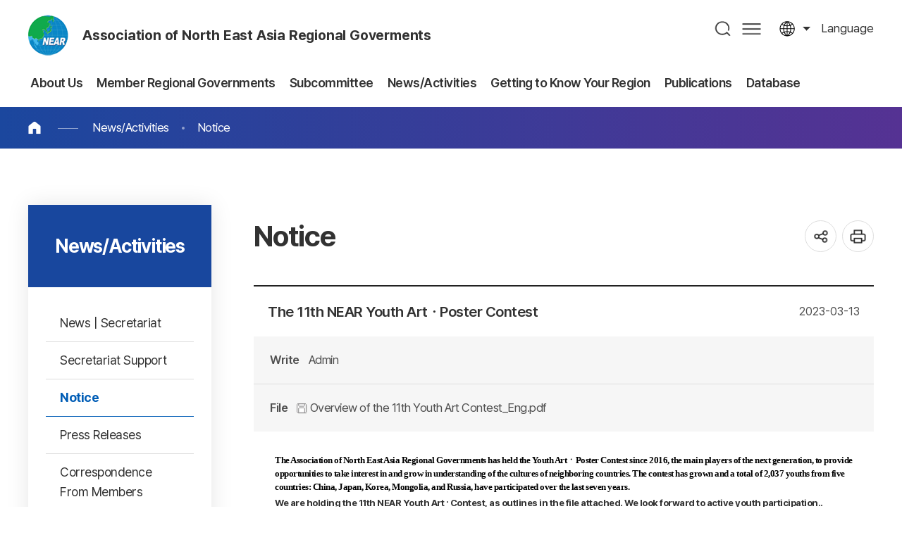

--- FILE ---
content_type: text/html;charset=utf-8
request_url: http://neargov.org/en/page.jsp?cmd=2&bod_uid=62313&srchDept=&srchEnable=0&srchBgUid=-1&srchSDate=&srchKeyword=&pageNo=1&mnu_uid=3129&srchEDate=&srchColumn=&
body_size: 58892
content:













<!DOCTYPE html>
<html lang="en">
<head>
<meta charset="utf-8">
<meta http-equiv="X-UA-Compatible" content="IE=edge">
<meta name="viewport" content="width=device-width, initial-scale=1, maximum-scale=3, minimum-scale=1, user-scalable=yes">
<meta name="format-detection" content="telephone=no">
<meta name="robots" content="all">
<meta name="title" content="동북아시아지방정부연합, near">
<meta name="subject" content="동북아시아지방정부연합, near">
<meta name="keywords" content="동북아시아지방정부연합, 동북아사무국, near" />
<meta name="description" content="공지사항" />
<meta name="author" content="동북아시아지방정부연합, near">
<meta property="og:type" content="website">
<meta property="og:title" id="ogtitle" content="동북아시아지방정부연합, near" />
<meta property="og:description" content="동북아시아지방정부연합, near">
<meta property="og:image" content="http://www.neargov.org/kr/images/common/logo.jpg">
<meta property="og:url" content="http://www.neargov.org/kr">
<!--공통-->
<link rel="stylesheet" href="/design/common/css/common.css">
<link rel="stylesheet" href="/design/common/template/css.css">
<link rel="stylesheet" href="/design/common/css/board.css">
<link rel="stylesheet" href="/design/kr/css/layout.css">
<link rel="stylesheet" href="/design/kr/css/accessible.css">
<link rel="stylesheet" href="/design/kr/css/content.css">
<link rel="stylesheet" href="/design/en/en.css">
<script src="/design/common/js/jquery-3.5.1.min.js"></script>
<script src="/design/common/js/jquery-ui.min.js"></script>
<script src="/design/common/template/js.js"></script>
<script src="/design/common/js/default.js"></script>
<script src="/design/kr/js/layout.js"></script>
<script src="/design/kr/js/content.js"></script>
<script>
  window.MSInputMethodContext && document.documentMode && document.write('<script src="https://cdn.jsdelivr.net/gh/nuxodin/ie11CustomProperties@4.1.0/ie11CustomProperties.min.js"><\/script>');
</script>
<title>Notice</title>
<link rel="stylesheet" href="/design/common/css/expanding-lang.css">
</head>
<body>
  <div class="skipBtn">
    <a href="#container">본문 바로가기</a>
  </div>
  




<script>
/*<![CDATA[*/
function checkSearch() {
	if( document.forms.searchForm.query.value == "" ) {
		alert("Input keywords");
		document.forms.searchForm.query.focus();
		return false;
	}

//window.open("", "_search");
	return true;
}
/*]]>*/
</script>

<header id="header">
  <div class="left">
    <h1 class="logo ir"><a href="./index.jsp">Association of North East Asia Regional Goverments</a></h1>
    <div class="top">
      <div class="lang toggle">
        <a href="#" title="열기">language</a>
        <div class="list">
			<a href="/cn/page.jsp?mnu_uid=3125">Chinese</a>
			<a href="/jp/page.jsp?mnu_uid=3126">Japanese</a>
			<a href="/kr/page.jsp?mnu_uid=3124">Korean</a>
			<a href="/mn/page.jsp?mnu_uid=3127">Mongolian</a>
			<a href="/ru/page.jsp?mnu_uid=3128">Russian</a>
			<a href="/en/page.jsp?mnu_uid=3129">English</a>
        </div>
      </div>
    </div>
  </div>
  <div class="right">
    <nav id="pc_nav" class="pc_nav ver2">
      <h2 class="hidden">주메뉴</h2>
	<ul class="depth1">
<li><a href="page.jsp?mnu_uid=2597&amp;" title="About Us " ><span> About Us</span></a>
<div class="depth2_wrap"> <div class="wrap"> <dl>  <dt>About Us</dt>  <dd>The hub of exchange & cooperation in Northeast Asia</dd> </dl>
<ul class="depth2">
<li><a href="page.jsp?mnu_uid=2693&amp;" title="What is NEAR? " ><span>What is NEAR?</span></a></li>
<li><a href="page.jsp?mnu_uid=2699&amp;" title="Introduction " ><span>Introduction</span></a><ul class="depth3">
<li><a href="page.jsp?mnu_uid=2705&amp;" title="Greetings from the Chair " >Greetings from the Chair</a></li>
<li><a href="page.jsp?mnu_uid=2805&amp;" title="Greetings from Secretary-General " >Greetings from Secretary-General</a></li>
<li><a href="page.jsp?mnu_uid=2799&amp;" title="Background of Establishment " >Background of Establishment</a></li>
<li><a href="page.jsp?mnu_uid=2817&amp;" title="Organization " >Organization</a></li>
<li><a href="page.jsp?mnu_uid=2811&amp;" title="History " >History</a></li>
<li><a href="page.jsp?mnu_uid=2823&amp;" title="Major Activities " >Major Activities</a></li>
<li><a href="page.jsp?mnu_uid=2829&amp;" title="Charter " >Charter</a></li>
<li><a href="page.jsp?site_id=en&amp;mnu_uid=4339&amp;" title="Regulations " >Regulations</a></li>
</ul>
</li>
<li><a href="page.jsp?mnu_uid=2793&amp;" title="Secretariat " ><span>Secretariat</span></a><ul class="depth3">
<li><a href="page.jsp?mnu_uid=4325&amp;" title="Former Secretaries-General " >Former Secretaries-General</a></li>
<li><a href="page.jsp?mnu_uid=4293&amp;" title="History " >History</a></li>
<li><a href="page.jsp?mnu_uid=2835&amp;" title="Activities " >Activities</a></li>
<li><a href="page.jsp?mnu_uid=2841&amp;" title="Organization " >Organization</a></li>
<li><a href="page.jsp?mnu_uid=2847&amp;" title="Location " >Location</a></li>
</ul>
</li>
<li><a href="page.jsp?mnu_uid=2853&amp;" title="Affiliation Procedure " ><span>Affiliation Procedure</span></a></li>
</ul>
  </div>
</div>
</li>
<li><a href="page.jsp?mnu_uid=2603&amp;" title="Member Regional Governments " ><span> Member Regional Governments</span></a>
<div class="depth2_wrap"> <div class="wrap"> <dl>  <dt>Member Regional Governments</dt>  <dd>The hub of exchange & cooperation in Northeast Asia</dd> </dl>
<ul class="depth2">
<li><a href="page.jsp?mnu_uid=2859&amp;" title="China " ><span>China</span></a><ul class="depth3">
<li><a href="page.jsp?mnu_uid=3919&amp;country_cd=CN" title="Introduction " >Introduction</a></li>
<li><a href="page.jsp?site_id=en&amp;mnu_uid=4371&amp;" title="Anhui Province " >Anhui Province</a></li>
<li><a href="page.jsp?mnu_uid=2865&amp;" title="Heilongjiang Province " >Heilongjiang Province</a></li>
<li><a href="page.jsp?mnu_uid=3507&amp;" title="Hubei Province " >Hubei Province</a></li>
<li><a href="page.jsp?mnu_uid=3513&amp;" title="Hunan Province " >Hunan Province</a></li>
<li><a href="page.jsp?mnu_uid=3495&amp;" title="Henan Province " >Henan Province</a></li>
<li><a href="page.jsp?mnu_uid=4252&amp;" title="Jilin Province " >Jilin Province</a></li>
<li><a href="page.jsp?site_id=en&amp;mnu_uid=4372&amp;" title="Inner Mongolia Autonomous Region " >Inner Mongolia Autonomous Region</a></li>
<li><a href="page.jsp?mnu_uid=3501&amp;" title="Ningxia Hui Autonomous Region " >Ningxia Hui Autonomous Region</a></li>
<li><a href="page.jsp?mnu_uid=3489&amp;" title="Shandong Province " >Shandong Province</a></li>
<li><a href="page.jsp?site_id=en&amp;mnu_uid=4374&amp;" title="Shanxi Province " >Shanxi Province</a></li>
<li><a href="page.jsp?site_id=en&amp;mnu_uid=4373&amp;" title="Shaanxi Province " >Shaanxi Province</a></li>
<li><a href="page.jsp?mnu_uid=5372&amp;" title="Liaoning Province " >Liaoning Province</a></li>
<li><a href="page.jsp?mnu_uid=5610&amp;" title="Gansu Province " >Gansu Province</a></li>
<li><a href="page.jsp?mnu_uid=5777&amp;" title="Qinghai Province " >Qinghai Province</a></li>
</ul>
</li>
<li><a href="page.jsp?mnu_uid=2889&amp;" title="Japan " ><span>Japan</span></a><ul class="depth3">
<li><a href="page.jsp?mnu_uid=3925&amp;country_cd=JP" title="Introduction " >Introduction</a></li>
<li><a href="page.jsp?mnu_uid=5055&amp;" title="Aomori Prefecture " >Aomori Prefecture</a></li>
<li><a href="page.jsp?mnu_uid=5073&amp;" title="Akita Prefecture " >Akita Prefecture</a></li>
<li><a href="page.jsp?mnu_uid=5109&amp;" title="Yamagata Prefecture " >Yamagata Prefecture</a></li>
<li><a href="page.jsp?mnu_uid=3525&amp;" title="Niigata Prefecture " >Niigata Prefecture</a></li>
<li><a href="page.jsp?mnu_uid=3531&amp;" title="Toyama Prefecture " >Toyama Prefecture</a></li>
<li><a href="page.jsp?mnu_uid=5127&amp;" title="Ishikawa Prefecture " >Ishikawa Prefecture</a></li>
<li><a href="page.jsp?mnu_uid=5145&amp;" title="Fukui Prefecture " >Fukui Prefecture</a></li>
<li><a href="page.jsp?mnu_uid=5163&amp;" title="Kyoto Prefecture " >Kyoto Prefecture</a></li>
<li><a href="page.jsp?mnu_uid=5229&amp;" title="Hyogo Prefecture " >Hyogo Prefecture</a></li>
<li><a href="page.jsp?mnu_uid=3561&amp;" title="Tottori Prefecture " >Tottori Prefecture</a></li>
<li><a href="page.jsp?mnu_uid=5211&amp;" title="Shimane Prefecture " >Shimane Prefecture</a></li>
</ul>
</li>
<li><a href="page.jsp?mnu_uid=2907&amp;" title="South Korea (ROK) " ><span>South Korea (ROK)</span></a><ul class="depth3">
<li><a href="page.jsp?mnu_uid=3937&amp;country_cd=KR" title="Introduction " >Introduction</a></li>
<li><a href="page.jsp?mnu_uid=2913&amp;" title="Busan Metropolitan City " >Busan Metropolitan City</a></li>
<li><a href="page.jsp?mnu_uid=3592&amp;" title="Daegu Metropolitan City " >Daegu Metropolitan City</a></li>
<li><a href="page.jsp?mnu_uid=3598&amp;" title="Incheon Metropolitan City " >Incheon Metropolitan City</a></li>
<li><a href="page.jsp?mnu_uid=3610&amp;" title="Gwangju Metropolitan City " >Gwangju Metropolitan City</a></li>
<li><a href="page.jsp?mnu_uid=3604&amp;" title="Daejeon Metropolitan City " >Daejeon Metropolitan City</a></li>
<li><a href="page.jsp?mnu_uid=3616&amp;" title="Ulsan Metropolitan City " >Ulsan Metropolitan City</a></li>
<li><a href="page.jsp?mnu_uid=3676&amp;" title="Sejong Special Self-Governing City " >Sejong Special Self-Governing City</a></li>
<li><a href="page.jsp?mnu_uid=3622&amp;" title="Gyeonggi-do Province " >Gyeonggi-do Province</a></li>
<li><a href="page.jsp?mnu_uid=3628&amp;" title="Gangwon State " >Gangwon State</a></li>
<li><a href="page.jsp?mnu_uid=3634&amp;" title="Chungcheongbuk-do Province " >Chungcheongbuk-do Province</a></li>
<li><a href="page.jsp?mnu_uid=3640&amp;" title="Chungcheongnam-do Province " >Chungcheongnam-do Province</a></li>
<li><a href="page.jsp?mnu_uid=3646&amp;" title="Jeongbuk State " >Jeongbuk State</a></li>
<li><a href="page.jsp?mnu_uid=3652&amp;" title="Jeollanam-do Province " >Jeollanam-do Province</a></li>
<li><a href="page.jsp?mnu_uid=3658&amp;" title="Gyeongsangbuk-do Province " >Gyeongsangbuk-do Province</a></li>
<li><a href="page.jsp?mnu_uid=3664&amp;" title="Gyeongsangnam-do Province " >Gyeongsangnam-do Province</a></li>
<li><a href="page.jsp?mnu_uid=3670&amp;" title="Jeju Special Self-Governing Province " >Jeju Special Self-Governing Province</a></li>
</ul>
</li>
<li><a href="page.jsp?mnu_uid=2925&amp;" title="North Korea (DPRK) " ><span>North Korea (DPRK)</span></a><ul class="depth3">
<li><a href="page.jsp?mnu_uid=3943&amp;country_cd=KP" title="Introduction " >Introduction</a></li>
<li><a href="page.jsp?mnu_uid=2931&amp;" title="Hamgyeongbuk-do Province " >Hamgyeongbuk-do Province</a></li>
<li><a href="page.jsp?mnu_uid=3682&amp;" title="Rasun Special City " >Rasun Special City</a></li>
</ul>
</li>
<li><a href="page.jsp?mnu_uid=2943&amp;" title="Mongolia " ><span>Mongolia</span></a><ul class="depth3">
<li><a href="page.jsp?mnu_uid=3949&amp;country_cd=MN" title="Introduction " >Introduction</a></li>
<li><a href="page.jsp?mnu_uid=3694&amp;" title="Ulaanbaatar City " >Ulaanbaatar City</a></li>
<li><a href="page.jsp?mnu_uid=3748&amp;" title="Arkhangai Province " >Arkhangai Province</a></li>
<li><a href="page.jsp?mnu_uid=3784&amp;" title="Bayan-Ulgii Province " >Bayan-Ulgii Province</a></li>
<li><a href="page.jsp?mnu_uid=3742&amp;" title="Bayankhongor Province " >Bayankhongor Province</a></li>
<li><a href="page.jsp?mnu_uid=3730&amp;" title="Bulgan Province " >Bulgan Province</a></li>
<li><a href="page.jsp?mnu_uid=3766&amp;" title="Govi-Altai Province " >Govi-Altai Province</a></li>
<li><a href="page.jsp?mnu_uid=3796&amp;" title="Govisumber Province " >Govisumber Province</a></li>
<li><a href="page.jsp?mnu_uid=3802&amp;" title="Darkhan-Uul Province " >Darkhan-Uul Province</a></li>
<li><a href="page.jsp?mnu_uid=3700&amp;" title="Dornod Province " >Dornod Province</a></li>
<li><a href="page.jsp?mnu_uid=3712&amp;" title="Dornogovi Province " >Dornogovi Province</a></li>
<li><a href="page.jsp?mnu_uid=3718&amp;" title="Dundgovi Province " >Dundgovi Province</a></li>
<li><a href="page.jsp?mnu_uid=3760&amp;" title="Zavkhan Province " >Zavkhan Province</a></li>
<li><a href="page.jsp?mnu_uid=3790&amp;" title="Orkhon Province " >Orkhon Province</a></li>
<li><a href="page.jsp?mnu_uid=3736&amp;" title="Uvurkhangai Province " >Uvurkhangai Province</a></li>
<li><a href="page.jsp?mnu_uid=3724&amp;" title="Umnugovi Province " >Umnugovi Province</a></li>
<li><a href="page.jsp?mnu_uid=3969&amp;" title="Sukhbaatar Province " >Sukhbaatar Province</a></li>
<li><a href="page.jsp?mnu_uid=3688&amp;" title="Selenge Province " >Selenge Province</a></li>
<li><a href="page.jsp?mnu_uid=2949&amp;" title="Tuv Province " >Tuv Province</a></li>
<li><a href="page.jsp?mnu_uid=3778&amp;country_cd=KR" title="Uvs Province " >Uvs Province</a></li>
<li><a href="page.jsp?mnu_uid=3772&amp;" title="Khovd Province " >Khovd Province</a></li>
<li><a href="page.jsp?mnu_uid=3706&amp;" title="Khentii Province " >Khentii Province</a></li>
<li><a href="page.jsp?mnu_uid=3754&amp;" title="Khuvsgul Province " >Khuvsgul Province</a></li>
<li><a href="page.jsp?mnu_uid=4091&amp;" title="Culture & Tourism " >Culture & Tourism</a></li>
</ul>
</li>
<li><a href="page.jsp?mnu_uid=2961&amp;" title="Russia " ><span>Russia</span></a><ul class="depth3">
<li><a href="page.jsp?mnu_uid=3955&amp;country_cd=RU" title="Introduction " >Introduction</a></li>
<li><a href="page.jsp?mnu_uid=2967&amp;" title="Republic of Buryatia " >Republic of Buryatia</a></li>
<li><a href="page.jsp?mnu_uid=3808&amp;" title="Republic of Sakha(Yakutia) " >Republic of Sakha(Yakutia)</a></li>
<li><a href="page.jsp?mnu_uid=3862&amp;" title="Republic of Tuva " >Republic of Tuva</a></li>
<li><a href="page.jsp?mnu_uid=3868&amp;" title="Altai Region " >Altai Region</a></li>
<li><a href="page.jsp?mnu_uid=3844&amp;" title="Zabaikalsky Territory " >Zabaikalsky Territory</a></li>
<li><a href="page.jsp?mnu_uid=3850&amp;" title="Krasnoyarsk Territory " >Krasnoyarsk Territory</a></li>
<li><a href="page.jsp?mnu_uid=3814&amp;" title="Primorsky Territory " >Primorsky Territory</a></li>
<li><a href="page.jsp?mnu_uid=3820&amp;" title="Khabarovsk Territory " >Khabarovsk Territory</a></li>
<li><a href="page.jsp?mnu_uid=3826&amp;" title="Amur Region " >Amur Region</a></li>
<li><a href="page.jsp?mnu_uid=3838&amp;" title="Kamchatka Territory " >Kamchatka Territory</a></li>
<li><a href="page.jsp?mnu_uid=3832&amp;" title="Irkutsk Region " >Irkutsk Region</a></li>
<li><a href="page.jsp?mnu_uid=3874&amp;" title="Magadan Region " >Magadan Region</a></li>
<li><a href="page.jsp?mnu_uid=3886&amp;" title="Sakhalin Region " >Sakhalin Region</a></li>
<li><a href="page.jsp?mnu_uid=3856&amp;" title="Tomsk Region " >Tomsk Region</a></li>
<li><a href="page.jsp?mnu_uid=3880&amp;" title="Kemerovo Region " >Kemerovo Region</a></li>
<li><a href="page.jsp?mnu_uid=4260&amp;" title="Republic of Khakassia " >Republic of Khakassia</a></li>
<li><a href="page.jsp?mnu_uid=5696&amp;" title="Republic of Altai " >Republic of Altai</a></li>
</ul>
</li>
<li><a href="page.jsp?mnu_uid=5791&amp;" title="Special Member " ><span>Special Member</span></a><ul class="depth3">
<li><a href="page.jsp?mnu_uid=5797&amp;" title="Pohang City " >Pohang City</a></li>
</ul>
</li>
<li><a href="page.jsp?mnu_uid=4640&amp;" title="Associate member " ><span>Associate member</span></a><ul class="depth3">
<li><a href="page.jsp?mnu_uid=4646&amp;" title="Ho Chi Minh City, Vietnam " >Ho Chi Minh City, Vietnam</a></li>
<li><a href="page.jsp?mnu_uid=5953&amp;" title="Chuy Region, Kyrgyzstan " >Chuy Region, Kyrgyzstan</a></li>
</ul>
</li>
<li><a href="page.jsp?mnu_uid=5602&amp;" title="Observer " ><span>Observer</span></a><ul class="depth3">
<li><a href="page.jsp?mnu_uid=5616&amp;" title="Tianjin City " >Tianjin City</a></li>
<li><a href="page.jsp?mnu_uid=5622&amp;" title="Yamaguchi Prefecture " >Yamaguchi Prefecture</a></li>
<li><a href="page.jsp?mnu_uid=5628&amp;" title="Miyagi Prefecture " >Miyagi Prefecture</a></li>
<li><a href="page.jsp?mnu_uid=5634&amp;" title="Novosibirsk Region " >Novosibirsk Region</a></li>
<li><a href="page.jsp?mnu_uid=5991&amp;" title="Okinawa Prefecture " >Okinawa Prefecture</a></li>
</ul>
</li>
</ul>
  </div>
</div>
</li>
<li><a href="page.jsp?mnu_uid=2609&amp;" title="Subcommittee " ><span> Subcommittee</span></a>
<div class="depth2_wrap"> <div class="wrap"> <dl>  <dt>Subcommittee</dt>  <dd>The hub of exchange & cooperation in Northeast Asia</dd> </dl>
<ul class="depth2">
<li><a href="page.jsp?mnu_uid=2609" title="Introduction of NEAR Sub-Committee " ><span>Introduction of NEAR Sub-Committee</span></a></li>
</ul>
  </div>
</div>
</li>
<li><a href="page.jsp?mnu_uid=2621&amp;" title="News/Activities " ><span> News/Activities</span></a>
<div class="depth2_wrap"> <div class="wrap"> <dl>  <dt>News/Activities</dt>  <dd>The hub of exchange & cooperation in Northeast Asia</dd> </dl>
<ul class="depth2">
<li><a href="page.jsp?mnu_uid=2723&amp;" title="News | Secretariat " ><span>News | Secretariat</span></a></li>
<li><a href="page.jsp?mnu_uid=5575&amp;" title="Secretariat Support " ><span>Secretariat Support</span></a></li>
<li><a href="page.jsp?mnu_uid=3129&amp;" title="Notice " ><span>Notice</span></a></li>
<li><a href="page.jsp?mnu_uid=3135&amp;" title="Press Releases " ><span>Press Releases</span></a></li>
<li><a href="page.jsp?mnu_uid=5506&amp;" title="Correspondence From Members " ><span>Correspondence From Members</span></a></li>
<li><a href="page.jsp?mnu_uid=5532&amp;" title="NEAR Major Events " ><span>NEAR Major Events</span></a></li>
<li><a href="page.jsp?mnu_uid=5684&amp;" title="Visitors to the Secretariat " ><span>Visitors to the Secretariat</span></a></li>
</ul>
  </div>
</div>
</li>
<li><a href="page.jsp?mnu_uid=5512&amp;" title="Getting to Know Your Region " ><span> Getting to Know Your Region</span></a>
<div class="depth2_wrap"> <div class="wrap"> <dl>  <dt>Getting to Know Your Region</dt>  <dd>The hub of exchange & cooperation in Northeast Asia</dd> </dl>
<ul class="depth2">
<li><a href="page.jsp?mnu_uid=5570&amp;" title="News | NEAR Members " ><span>News | NEAR Members</span></a></li>
<li><a href="page.jsp?mnu_uid=4057&amp;" title="Getting to Know Your Region " ><span>Getting to Know Your Region</span></a></li>
<li><a href="page.jsp?mnu_uid=5526&amp;" title="Event Promotion Request " ><span>Event Promotion Request</span></a></li>
<li><a href="page.jsp?mnu_uid=4973&amp;" title="NEAR Major Events " ><span>NEAR Major Events</span></a></li>
</ul>
  </div>
</div>
</li>
<li><a href="page.jsp?mnu_uid=4799" title="Publications " ><span> Publications</span></a>
<div class="depth2_wrap"> <div class="wrap"> <dl>  <dt>Publications</dt>  <dd>The hub of exchange & cooperation in Northeast Asia</dd> </dl>
<ul class="depth2">
<li><a href="page.jsp?mnu_uid=4613&amp;" title="NEAR News " ><span>NEAR News</span></a><ul class="depth3">
<li><a href="page.jsp?mnu_uid=4799&amp;" title="2019 " >2019</a></li>
<li><a href="page.jsp?mnu_uid=4613&amp;" title="2018 " >2018</a></li>
<li><a href="page.jsp?mnu_uid=4380&amp;" title="2017 " >2017</a></li>
<li><a href="page.jsp?mnu_uid=4297&amp;" title="2016 " >2016</a></li>
<li><a href="page.jsp?mnu_uid=4234&amp;" title="2015 " >2015</a></li>
<li><a href="page.jsp?mnu_uid=4192&amp;" title="2014 " >2014</a></li>
<li><a href="page.jsp?mnu_uid=4038&amp;" title="2013 " >2013</a></li>
<li><a href="page.jsp?mnu_uid=3093&amp;" title="2012 " >2012</a></li>
<li><a href="page.jsp?mnu_uid=3243&amp;" title="2011 " >2011</a></li>
<li><a href="page.jsp?mnu_uid=3249&amp;" title="2010 " >2010</a></li>
<li><a href="page.jsp?mnu_uid=3255&amp;" title="2009 " >2009</a></li>
<li><a href="page.jsp?mnu_uid=3261&amp;" title="2008 " >2008</a></li>
<li><a href="page.jsp?mnu_uid=3267&amp;" title="2007 " >2007</a></li>
<li><a href="page.jsp?mnu_uid=3273&amp;" title="2006 " >2006</a></li>
<li><a href="page.jsp?mnu_uid=3279&amp;" title="2005 " >2005</a></li>
</ul>
</li>
<li><a href="page.jsp?mnu_uid=3099&amp;" title="Annual Activity Reports " ><span>Annual Activity Reports</span></a></li>
<li><a href="page.jsp?mnu_uid=3111&amp;" title="NEAR Brochures " ><span>NEAR Brochures</span></a></li>
<li><a href="page.jsp?mnu_uid=4240&amp;" title="NEAR White Paper " ><span>NEAR White Paper</span></a></li>
<li><a href="page.jsp?mnu_uid=3117&amp;" title="General Reference Room " ><span>General Reference Room</span></a></li>
</ul>
  </div>
</div>
</li>
<li><a href="page.jsp?mnu_uid=2729&amp;" title="Database " ><span> Database</span></a>
<div class="depth2_wrap"> <div class="wrap"> <dl>  <dt>Database</dt>  <dd>The hub of exchange & cooperation in Northeast Asia</dd> </dl>
<ul class="depth2">
<li><a href="page.jsp?mnu_uid=2729&amp;" title="General Assembly " ><span>General Assembly</span></a></li>
<li><a href="page.jsp?mnu_uid=2735&amp;" title="Working Committee " ><span>Working Committee</span></a></li>
<li><a href="page.jsp?mnu_uid=3153&amp;" title="Subcommittee " ><span>Subcommittee</span></a></li>
<li><a href="page.jsp?mnu_uid=4246&amp;" title="Working-level Workshop " ><span>Working-level Workshop</span></a></li>
<li><a href="page.jsp?mnu_uid=3165&amp;" title="NEAR International Forum " ><span>NEAR International Forum</span></a></li>
<li><a href="page.jsp?site_id=en&amp;mnu_uid=4329&amp;" title="NEAR Young Leaders Forum " ><span>NEAR Young Leaders Forum</span></a></li>
<li><a href="page.jsp?mnu_uid=4740&amp;" title="NEAR Youth Contest " ><span>NEAR Youth Contest</span></a></li>
<li><a href="page.jsp?mnu_uid=5506" title="Forum on Ways to Develop NEAR " ><span>Forum on Ways to Develop NEAR</span></a></li>
<li><a href="page.jsp?mnu_uid=3141&amp;" title="Photo Gallery " ><span>Photo Gallery</span></a></li>
<li><a href="page.jsp?mnu_uid=3147&amp;" title="Movie Gallery " ><span>Movie Gallery</span></a></li>
</ul>
  </div>
</div>
</li>

	</ul>

    </nav>
    <div class="nav_bg"></div>
    <div class="search">
      <a href="#" title="열기" id="search_open">검색</a>
      <div id="search_area">
        <div class="search_area_wrap">
          <form id="searchFrm" name="searchFrm" method="get" target="_blank" action="./search.jsp" onsubmit="return checkSearch()">
            <p>Search</p>
            <label for="query">검색어 입력</label>
            <input type="text" id="query" name="query" value="" placeholder="What are you looking for?" >
            <input type="hidden" id="preKwds" name="preKwds" value="">
            <a href="#self" class="submit" onclick="checkSearch();return false;" title="새창열림">검색</a>
          </form>
          <div class="search_keyword">
            <a href="">추천검색어1</a>
            <a href="">추천검색어2</a>
            <a href="">추천검색어3</a>
            <a href="">추천검색어4</a>
            <a href="">추천검색어5</a>
            <a href="">추천검색어6</a>
            <a href="">추천검색어7</a>
            <a href="">추천검색어8</a>
          </div>
          <a href="" id="search_close">통합검색창 닫기</a>
        </div>
      </div>
    </div>
    <a href="./page.jsp?mnu_uid=5989" class="sitemap pc">사이트맵</a>
    <a href="" id="m_nav_open" class="sitemap mobile" title="열기">메뉴</a>
  </div>
</header>
<script>
/*<![CDATA[*/
function checkSearch() {
	if( document.forms.searchFrm.query.value == "" ) {
		alert("Input keywords");
		document.forms.searchFrm.query.focus();
		return false;
	}
	//return true;
	document.forms.searchFrm.submit();
}
/*]]>*/
</script>

<nav class="m_nav ver1">
  <h2 class="hidden">주메뉴</h2>
	<div>
		<div class="site_name"><strong>Association of North East Asia Regional Goverments</strong> Hub of Exchange and Cooperation Among Regional Governments of Northeast Asia</div>
		<ul class="link_list">
		  <li>
			<a href="">language</a>
			<div>
				<a href="/cn/page.jsp?mnu_uid=3125">Chinese</a>
				<a href="/jp/page.jsp?mnu_uid=3126">Japanese</a>
				<a href="/kr/page.jsp?mnu_uid=3124">Korean</a>
				<a href="/mn/page.jsp?mnu_uid=3127">Mongolian</a>
				<a href="/ru/page.jsp?mnu_uid=3128">Russian</a>
				<a href="/en/page.jsp?mnu_uid=3129">English</a>
			</div>
		  </li>
		</ul>


		<ul class="depth1">
<li><a href="page.jsp?mnu_uid=2597&amp;" title="About Us " class="" id="depth1_2597"><span> About Us</span></a>
<div class="depth2_wrap"> <div class="wrap"> <dl>  <dt>About Us</dt>  <dd>The hub of exchange & cooperation in Northeast Asia</dd> </dl>
<ul class="depth2">
<li><a href="page.jsp?mnu_uid=2693&amp;" title="What is NEAR? " class=""><span>What is NEAR?</span></a></li>
<li><a href="page.jsp?mnu_uid=2699&amp;" title="Introduction " class=""><span>Introduction</span></a><ul class="depth3">
<li><a href="page.jsp?mnu_uid=2705&amp;" title="Greetings from the Chair " class="">Greetings from the Chair</a></li>
<li><a href="page.jsp?mnu_uid=2805&amp;" title="Greetings from Secretary-General " class="">Greetings from Secretary-General</a></li>
<li><a href="page.jsp?mnu_uid=2799&amp;" title="Background of Establishment " class="">Background of Establishment</a></li>
<li><a href="page.jsp?mnu_uid=2817&amp;" title="Organization " class="">Organization</a></li>
<li><a href="page.jsp?mnu_uid=2811&amp;" title="History " class="">History</a></li>
<li><a href="page.jsp?mnu_uid=2823&amp;" title="Major Activities " class="">Major Activities</a></li>
<li><a href="page.jsp?mnu_uid=2829&amp;" title="Charter " class="">Charter</a></li>
<li><a href="page.jsp?site_id=en&amp;mnu_uid=4339&amp;" title="Regulations " class="">Regulations</a></li>
</ul>
</li>
<li><a href="page.jsp?mnu_uid=2793&amp;" title="Secretariat " class=""><span>Secretariat</span></a><ul class="depth3">
<li><a href="page.jsp?mnu_uid=4325&amp;" title="Former Secretaries-General " class="">Former Secretaries-General</a></li>
<li><a href="page.jsp?mnu_uid=4293&amp;" title="History " class="">History</a></li>
<li><a href="page.jsp?mnu_uid=2835&amp;" title="Activities " class="">Activities</a></li>
<li><a href="page.jsp?mnu_uid=2841&amp;" title="Organization " class="">Organization</a></li>
<li><a href="page.jsp?mnu_uid=2847&amp;" title="Location " class="">Location</a></li>
</ul>
</li>
<li><a href="page.jsp?mnu_uid=2853&amp;" title="Affiliation Procedure " class=""><span>Affiliation Procedure</span></a></li>
</ul>
  </div>
</div>
</li>
<li><a href="page.jsp?mnu_uid=2603&amp;" title="Member Regional Governments " class="" id="depth1_2603"><span> Member Regional Governments</span></a>
<div class="depth2_wrap"> <div class="wrap"> <dl>  <dt>Member Regional Governments</dt>  <dd>The hub of exchange & cooperation in Northeast Asia</dd> </dl>
<ul class="depth2">
<li><a href="page.jsp?mnu_uid=2859&amp;" title="China " class=""><span>China</span></a><ul class="depth3">
<li><a href="page.jsp?mnu_uid=3919&amp;country_cd=CN" title="Introduction " class="">Introduction</a></li>
<li><a href="page.jsp?site_id=en&amp;mnu_uid=4371&amp;" title="Anhui Province " class="">Anhui Province</a></li>
<li><a href="page.jsp?mnu_uid=2865&amp;" title="Heilongjiang Province " class="">Heilongjiang Province</a></li>
<li><a href="page.jsp?mnu_uid=3507&amp;" title="Hubei Province " class="">Hubei Province</a></li>
<li><a href="page.jsp?mnu_uid=3513&amp;" title="Hunan Province " class="">Hunan Province</a></li>
<li><a href="page.jsp?mnu_uid=3495&amp;" title="Henan Province " class="">Henan Province</a></li>
<li><a href="page.jsp?mnu_uid=4252&amp;" title="Jilin Province " class="">Jilin Province</a></li>
<li><a href="page.jsp?site_id=en&amp;mnu_uid=4372&amp;" title="Inner Mongolia Autonomous Region " class="">Inner Mongolia Autonomous Region</a></li>
<li><a href="page.jsp?mnu_uid=3501&amp;" title="Ningxia Hui Autonomous Region " class="">Ningxia Hui Autonomous Region</a></li>
<li><a href="page.jsp?mnu_uid=3489&amp;" title="Shandong Province " class="">Shandong Province</a></li>
<li><a href="page.jsp?site_id=en&amp;mnu_uid=4374&amp;" title="Shanxi Province " class="">Shanxi Province</a></li>
<li><a href="page.jsp?site_id=en&amp;mnu_uid=4373&amp;" title="Shaanxi Province " class="">Shaanxi Province</a></li>
<li><a href="page.jsp?mnu_uid=5372&amp;" title="Liaoning Province " class="">Liaoning Province</a></li>
<li><a href="page.jsp?mnu_uid=5610&amp;" title="Gansu Province " class="">Gansu Province</a></li>
<li><a href="page.jsp?mnu_uid=5777&amp;" title="Qinghai Province " class="">Qinghai Province</a></li>
</ul>
</li>
<li><a href="page.jsp?mnu_uid=2889&amp;" title="Japan " class=""><span>Japan</span></a><ul class="depth3">
<li><a href="page.jsp?mnu_uid=3925&amp;country_cd=JP" title="Introduction " class="">Introduction</a></li>
<li><a href="page.jsp?mnu_uid=5055&amp;" title="Aomori Prefecture " class="">Aomori Prefecture</a></li>
<li><a href="page.jsp?mnu_uid=5073&amp;" title="Akita Prefecture " class="">Akita Prefecture</a></li>
<li><a href="page.jsp?mnu_uid=5109&amp;" title="Yamagata Prefecture " class="">Yamagata Prefecture</a></li>
<li><a href="page.jsp?mnu_uid=3525&amp;" title="Niigata Prefecture " class="">Niigata Prefecture</a></li>
<li><a href="page.jsp?mnu_uid=3531&amp;" title="Toyama Prefecture " class="">Toyama Prefecture</a></li>
<li><a href="page.jsp?mnu_uid=5127&amp;" title="Ishikawa Prefecture " class="">Ishikawa Prefecture</a></li>
<li><a href="page.jsp?mnu_uid=5145&amp;" title="Fukui Prefecture " class="">Fukui Prefecture</a></li>
<li><a href="page.jsp?mnu_uid=5163&amp;" title="Kyoto Prefecture " class="">Kyoto Prefecture</a></li>
<li><a href="page.jsp?mnu_uid=5229&amp;" title="Hyogo Prefecture " class="">Hyogo Prefecture</a></li>
<li><a href="page.jsp?mnu_uid=3561&amp;" title="Tottori Prefecture " class="">Tottori Prefecture</a></li>
<li><a href="page.jsp?mnu_uid=5211&amp;" title="Shimane Prefecture " class="">Shimane Prefecture</a></li>
</ul>
</li>
<li><a href="page.jsp?mnu_uid=2907&amp;" title="South Korea (ROK) " class=""><span>South Korea (ROK)</span></a><ul class="depth3">
<li><a href="page.jsp?mnu_uid=3937&amp;country_cd=KR" title="Introduction " class="">Introduction</a></li>
<li><a href="page.jsp?mnu_uid=2913&amp;" title="Busan Metropolitan City " class="">Busan Metropolitan City</a></li>
<li><a href="page.jsp?mnu_uid=3592&amp;" title="Daegu Metropolitan City " class="">Daegu Metropolitan City</a></li>
<li><a href="page.jsp?mnu_uid=3598&amp;" title="Incheon Metropolitan City " class="">Incheon Metropolitan City</a></li>
<li><a href="page.jsp?mnu_uid=3610&amp;" title="Gwangju Metropolitan City " class="">Gwangju Metropolitan City</a></li>
<li><a href="page.jsp?mnu_uid=3604&amp;" title="Daejeon Metropolitan City " class="">Daejeon Metropolitan City</a></li>
<li><a href="page.jsp?mnu_uid=3616&amp;" title="Ulsan Metropolitan City " class="">Ulsan Metropolitan City</a></li>
<li><a href="page.jsp?mnu_uid=3676&amp;" title="Sejong Special Self-Governing City " class="">Sejong Special Self-Governing City</a></li>
<li><a href="page.jsp?mnu_uid=3622&amp;" title="Gyeonggi-do Province " class="">Gyeonggi-do Province</a></li>
<li><a href="page.jsp?mnu_uid=3628&amp;" title="Gangwon State " class="">Gangwon State</a></li>
<li><a href="page.jsp?mnu_uid=3634&amp;" title="Chungcheongbuk-do Province " class="">Chungcheongbuk-do Province</a></li>
<li><a href="page.jsp?mnu_uid=3640&amp;" title="Chungcheongnam-do Province " class="">Chungcheongnam-do Province</a></li>
<li><a href="page.jsp?mnu_uid=3646&amp;" title="Jeongbuk State " class="">Jeongbuk State</a></li>
<li><a href="page.jsp?mnu_uid=3652&amp;" title="Jeollanam-do Province " class="">Jeollanam-do Province</a></li>
<li><a href="page.jsp?mnu_uid=3658&amp;" title="Gyeongsangbuk-do Province " class="">Gyeongsangbuk-do Province</a></li>
<li><a href="page.jsp?mnu_uid=3664&amp;" title="Gyeongsangnam-do Province " class="">Gyeongsangnam-do Province</a></li>
<li><a href="page.jsp?mnu_uid=3670&amp;" title="Jeju Special Self-Governing Province " class="">Jeju Special Self-Governing Province</a></li>
</ul>
</li>
<li><a href="page.jsp?mnu_uid=2925&amp;" title="North Korea (DPRK) " class=""><span>North Korea (DPRK)</span></a><ul class="depth3">
<li><a href="page.jsp?mnu_uid=3943&amp;country_cd=KP" title="Introduction " class="">Introduction</a></li>
<li><a href="page.jsp?mnu_uid=2931&amp;" title="Hamgyeongbuk-do Province " class="">Hamgyeongbuk-do Province</a></li>
<li><a href="page.jsp?mnu_uid=3682&amp;" title="Rasun Special City " class="">Rasun Special City</a></li>
</ul>
</li>
<li><a href="page.jsp?mnu_uid=2943&amp;" title="Mongolia " class=""><span>Mongolia</span></a><ul class="depth3">
<li><a href="page.jsp?mnu_uid=3949&amp;country_cd=MN" title="Introduction " class="">Introduction</a></li>
<li><a href="page.jsp?mnu_uid=3694&amp;" title="Ulaanbaatar City " class="">Ulaanbaatar City</a></li>
<li><a href="page.jsp?mnu_uid=3748&amp;" title="Arkhangai Province " class="">Arkhangai Province</a></li>
<li><a href="page.jsp?mnu_uid=3784&amp;" title="Bayan-Ulgii Province " class="">Bayan-Ulgii Province</a></li>
<li><a href="page.jsp?mnu_uid=3742&amp;" title="Bayankhongor Province " class="">Bayankhongor Province</a></li>
<li><a href="page.jsp?mnu_uid=3730&amp;" title="Bulgan Province " class="">Bulgan Province</a></li>
<li><a href="page.jsp?mnu_uid=3766&amp;" title="Govi-Altai Province " class="">Govi-Altai Province</a></li>
<li><a href="page.jsp?mnu_uid=3796&amp;" title="Govisumber Province " class="">Govisumber Province</a></li>
<li><a href="page.jsp?mnu_uid=3802&amp;" title="Darkhan-Uul Province " class="">Darkhan-Uul Province</a></li>
<li><a href="page.jsp?mnu_uid=3700&amp;" title="Dornod Province " class="">Dornod Province</a></li>
<li><a href="page.jsp?mnu_uid=3712&amp;" title="Dornogovi Province " class="">Dornogovi Province</a></li>
<li><a href="page.jsp?mnu_uid=3718&amp;" title="Dundgovi Province " class="">Dundgovi Province</a></li>
<li><a href="page.jsp?mnu_uid=3760&amp;" title="Zavkhan Province " class="">Zavkhan Province</a></li>
<li><a href="page.jsp?mnu_uid=3790&amp;" title="Orkhon Province " class="">Orkhon Province</a></li>
<li><a href="page.jsp?mnu_uid=3736&amp;" title="Uvurkhangai Province " class="">Uvurkhangai Province</a></li>
<li><a href="page.jsp?mnu_uid=3724&amp;" title="Umnugovi Province " class="">Umnugovi Province</a></li>
<li><a href="page.jsp?mnu_uid=3969&amp;" title="Sukhbaatar Province " class="">Sukhbaatar Province</a></li>
<li><a href="page.jsp?mnu_uid=3688&amp;" title="Selenge Province " class="">Selenge Province</a></li>
<li><a href="page.jsp?mnu_uid=2949&amp;" title="Tuv Province " class="">Tuv Province</a></li>
<li><a href="page.jsp?mnu_uid=3778&amp;country_cd=KR" title="Uvs Province " class="">Uvs Province</a></li>
<li><a href="page.jsp?mnu_uid=3772&amp;" title="Khovd Province " class="">Khovd Province</a></li>
<li><a href="page.jsp?mnu_uid=3706&amp;" title="Khentii Province " class="">Khentii Province</a></li>
<li><a href="page.jsp?mnu_uid=3754&amp;" title="Khuvsgul Province " class="">Khuvsgul Province</a></li>
<li><a href="page.jsp?mnu_uid=4091&amp;" title="Culture & Tourism " class="">Culture & Tourism</a></li>
</ul>
</li>
<li><a href="page.jsp?mnu_uid=2961&amp;" title="Russia " class=""><span>Russia</span></a><ul class="depth3">
<li><a href="page.jsp?mnu_uid=3955&amp;country_cd=RU" title="Introduction " class="">Introduction</a></li>
<li><a href="page.jsp?mnu_uid=2967&amp;" title="Republic of Buryatia " class="">Republic of Buryatia</a></li>
<li><a href="page.jsp?mnu_uid=3808&amp;" title="Republic of Sakha(Yakutia) " class="">Republic of Sakha(Yakutia)</a></li>
<li><a href="page.jsp?mnu_uid=3862&amp;" title="Republic of Tuva " class="">Republic of Tuva</a></li>
<li><a href="page.jsp?mnu_uid=3868&amp;" title="Altai Region " class="">Altai Region</a></li>
<li><a href="page.jsp?mnu_uid=3844&amp;" title="Zabaikalsky Territory " class="">Zabaikalsky Territory</a></li>
<li><a href="page.jsp?mnu_uid=3850&amp;" title="Krasnoyarsk Territory " class="">Krasnoyarsk Territory</a></li>
<li><a href="page.jsp?mnu_uid=3814&amp;" title="Primorsky Territory " class="">Primorsky Territory</a></li>
<li><a href="page.jsp?mnu_uid=3820&amp;" title="Khabarovsk Territory " class="">Khabarovsk Territory</a></li>
<li><a href="page.jsp?mnu_uid=3826&amp;" title="Amur Region " class="">Amur Region</a></li>
<li><a href="page.jsp?mnu_uid=3838&amp;" title="Kamchatka Territory " class="">Kamchatka Territory</a></li>
<li><a href="page.jsp?mnu_uid=3832&amp;" title="Irkutsk Region " class="">Irkutsk Region</a></li>
<li><a href="page.jsp?mnu_uid=3874&amp;" title="Magadan Region " class="">Magadan Region</a></li>
<li><a href="page.jsp?mnu_uid=3886&amp;" title="Sakhalin Region " class="">Sakhalin Region</a></li>
<li><a href="page.jsp?mnu_uid=3856&amp;" title="Tomsk Region " class="">Tomsk Region</a></li>
<li><a href="page.jsp?mnu_uid=3880&amp;" title="Kemerovo Region " class="">Kemerovo Region</a></li>
<li><a href="page.jsp?mnu_uid=4260&amp;" title="Republic of Khakassia " class="">Republic of Khakassia</a></li>
<li><a href="page.jsp?mnu_uid=5696&amp;" title="Republic of Altai " class="">Republic of Altai</a></li>
</ul>
</li>
<li><a href="page.jsp?mnu_uid=4640&amp;" title="Associate member " class=""><span>Associate member</span></a><ul class="depth3">
<li><a href="page.jsp?mnu_uid=4646&amp;" title="Ho Chi Minh City, Vietnam " class="">Ho Chi Minh City, Vietnam</a></li>
<li><a href="page.jsp?mnu_uid=5953&amp;" title="Chuy Region, Kyrgyzstan " class="">Chuy Region, Kyrgyzstan</a></li>
</ul>
</li>
<li><a href="page.jsp?mnu_uid=5602&amp;" title="Observer " class=""><span>Observer</span></a><ul class="depth3">
<li><a href="page.jsp?mnu_uid=5616&amp;" title="Tianjin City " class="">Tianjin City</a></li>
<li><a href="page.jsp?mnu_uid=5622&amp;" title="Yamaguchi Prefecture " class="">Yamaguchi Prefecture</a></li>
<li><a href="page.jsp?mnu_uid=5628&amp;" title="Miyagi Prefecture " class="">Miyagi Prefecture</a></li>
<li><a href="page.jsp?mnu_uid=5634&amp;" title="Novosibirsk Region " class="">Novosibirsk Region</a></li>
<li><a href="page.jsp?mnu_uid=5991&amp;" title="Okinawa Prefecture " class="">Okinawa Prefecture</a></li>
</ul>
</li>
</ul>
  </div>
</div>
</li>
<li><a href="page.jsp?mnu_uid=2609&amp;" title="Subcommittee " class="" id="depth1_2609"><span> Subcommittee</span></a>
<div class="depth2_wrap"> <div class="wrap"> <dl>  <dt>Subcommittee</dt>  <dd>The hub of exchange & cooperation in Northeast Asia</dd> </dl>
<ul class="depth2">
<li><a href="page.jsp?mnu_uid=2973&amp;" title="Subcommittee " class=""><span>Subcommittee</span></a></li>
<li><a href="page.jsp?mnu_uid=2979&amp;" title="Subcommittee on Economy and Humanities Exchange " class=""><span>Subcommittee on Economy and Humanities Exchange</span></a><ul class="depth3">
<li><a href="page.jsp?mnu_uid=2985&amp;" title="Introduction " class="">Introduction</a></li>
<li><a href="page.jsp?mnu_uid=2991&amp;" title="Major Activities " class="">Major Activities</a></li>
</ul>
</li>
<li><a href="page.jsp?mnu_uid=3087&amp;" title="Subcommittee on Agriculture " class=""><span>Subcommittee on Agriculture</span></a><ul class="depth3">
<li><a href="page.jsp?mnu_uid=3471&amp;" title="Introduction " class="">Introduction</a></li>
<li><a href="page.jsp?mnu_uid=3477&amp;" title="Major Activities " class="">Major Activities</a></li>
<li><a href="page.jsp?mnu_uid=3483&amp;" title="Reference Room " class="">Reference Room</a></li>
</ul>
</li>
<li><a href="page.jsp?mnu_uid=3003&amp;" title="Subcommittee on Educational and Cultural Exchange " class=""><span>Subcommittee on Educational and Cultural Exchange</span></a><ul class="depth3">
<li><a href="page.jsp?mnu_uid=3009&amp;" title="Introduction " class="">Introduction</a></li>
<li><a href="page.jsp?mnu_uid=3015&amp;" title="Major Activities " class="">Major Activities</a></li>
<li><a href="page.jsp?mnu_uid=3021&amp;" title="Reference Room " class="">Reference Room</a></li>
</ul>
</li>
<li><a href="page.jsp?mnu_uid=3027&amp;" title="Subcommittee on Environment " class=""><span>Subcommittee on Environment</span></a><ul class="depth3">
<li><a href="page.jsp?mnu_uid=3285&amp;" title="Introduction " class="">Introduction</a></li>
<li><a href="page.jsp?mnu_uid=3291&amp;" title="Major Activities " class="">Major Activities</a></li>
<li><a href="page.jsp?mnu_uid=3297&amp;" title="Reference Room " class="">Reference Room</a></li>
</ul>
</li>
<li><a href="page.jsp?mnu_uid=3033&amp;" title="Subcommittee on Disaster Prevention " class=""><span>Subcommittee on Disaster Prevention</span></a><ul class="depth3">
<li><a href="page.jsp?mnu_uid=3303&amp;" title="Introduction " class="">Introduction</a></li>
<li><a href="page.jsp?mnu_uid=3309&amp;" title="Major Activities " class="">Major Activities</a></li>
<li><a href="page.jsp?mnu_uid=3315&amp;" title="Reference Room " class="">Reference Room</a></li>
</ul>
</li>
<li><a href="page.jsp?mnu_uid=3069&amp;" title="Subcommittee on Energy and Climate Change " class=""><span>Subcommittee on Energy and Climate Change</span></a><ul class="depth3">
<li><a href="page.jsp?mnu_uid=3411&amp;" title="Introduction " class="">Introduction</a></li>
<li><a href="page.jsp?mnu_uid=3417&amp;" title="Major Activities " class="">Major Activities</a></li>
<li><a href="page.jsp?mnu_uid=3423&amp;" title="Reference Room " class="">Reference Room</a></li>
</ul>
</li>
<li><a href="page.jsp?mnu_uid=3063&amp;" title="Subcommittee on Mineral Resources Development " class=""><span>Subcommittee on Mineral Resources Development</span></a><ul class="depth3">
<li><a href="page.jsp?mnu_uid=3393&amp;" title="Introduction " class="">Introduction</a></li>
<li><a href="page.jsp?mnu_uid=3399&amp;" title="Major Activities " class="">Major Activities</a></li>
<li><a href="page.jsp?mnu_uid=3405&amp;" title="Reference Room " class="">Reference Room</a></li>
</ul>
</li>
<li><a href="page.jsp?mnu_uid=3051&amp;" title="Subcommittee on Tourism " class=""><span>Subcommittee on Tourism</span></a><ul class="depth3">
<li><a href="page.jsp?mnu_uid=3357&amp;" title="Introduction " class="">Introduction</a></li>
<li><a href="page.jsp?mnu_uid=3363&amp;" title="Major Activities " class="">Major Activities</a></li>
<li><a href="page.jsp?mnu_uid=3369&amp;" title="Reference Room " class="">Reference Room</a></li>
</ul>
</li>
<li><a href="page.jsp?mnu_uid=3057&amp;" title="Subcommittee on Oceans and Fisheries " class=""><span>Subcommittee on Oceans and Fisheries</span></a><ul class="depth3">
<li><a href="page.jsp?mnu_uid=3375&amp;" title="Introduction " class="">Introduction</a></li>
<li><a href="page.jsp?mnu_uid=3381&amp;" title="Major Activities " class="">Major Activities</a></li>
<li><a href="page.jsp?mnu_uid=3387&amp;" title="Reference Room " class="">Reference Room</a></li>
</ul>
</li>
<li><a href="page.jsp?mnu_uid=4105&amp;" title="Subcommittee on Sports " class=""><span>Subcommittee on Sports</span></a><ul class="depth3">
<li><a href="page.jsp?mnu_uid=4111&amp;" title="Introduction " class="">Introduction</a></li>
<li><a href="page.jsp?mnu_uid=5022&amp;" title="Major Activities " class="">Major Activities</a></li>
<li><a href="page.jsp?mnu_uid=5028&amp;" title="Reference Room " class="">Reference Room</a></li>
</ul>
</li>
<li><a href="page.jsp?mnu_uid=4678&amp;" title="Subcommittee on Logistics and Transportation " class=""><span>Subcommittee on Logistics and Transportation</span></a><ul class="depth3">
<li><a href="page.jsp?mnu_uid=4684&amp;" title="Introduction " class="">Introduction</a></li>
<li><a href="page.jsp?mnu_uid=5390&amp;" title="Major Activities " class="">Major Activities</a></li>
<li><a href="page.jsp?mnu_uid=5396&amp;" title="Reference Room " class="">Reference Room</a></li>
</ul>
</li>
<li><a href="page.jsp?mnu_uid=4702&amp;" title="Subcommittee on E-Commerce " class=""><span>Subcommittee on E-Commerce</span></a><ul class="depth3">
<li><a href="page.jsp?mnu_uid=4708&amp;" title="Introduction " class="">Introduction</a></li>
<li><a href="page.jsp?mnu_uid=5408&amp;" title="Major Activities " class="">Major Activities</a></li>
<li><a href="page.jsp?mnu_uid=5414&amp;" title="Reference Room " class="">Reference Room</a></li>
</ul>
</li>
<li><a href="page.jsp?mnu_uid=4835&amp;" title="Subcommittee on Innovation Plus " class=""><span>Subcommittee on Innovation Plus</span></a><ul class="depth3">
<li><a href="page.jsp?mnu_uid=4859&amp;" title="Introduction " class="">Introduction</a></li>
<li><a href="page.jsp?mnu_uid=5420&amp;" title="Major Activities " class="">Major Activities</a></li>
<li><a href="page.jsp?mnu_uid=5426&amp;" title="Reference Room " class="">Reference Room</a></li>
</ul>
</li>
<li><a href="page.jsp?mnu_uid=4841&amp;" title="Subcommittee on Youth Policy " class=""><span>Subcommittee on Youth Policy</span></a><ul class="depth3">
<li><a href="page.jsp?mnu_uid=4865&amp;" title="Introduction " class="">Introduction</a></li>
<li><a href="page.jsp?mnu_uid=5432&amp;" title="Major Activities " class="">Major Activities</a></li>
<li><a href="page.jsp?mnu_uid=5438&amp;" title="Reference Room " class="">Reference Room</a></li>
</ul>
</li>
<li><a href="page.jsp?mnu_uid=4853&amp;" title="Subcommittee on Traditional Medicine " class=""><span>Subcommittee on Traditional Medicine</span></a><ul class="depth3">
<li><a href="page.jsp?mnu_uid=4871&amp;" title="Introduction " class="">Introduction</a></li>
<li><a href="page.jsp?mnu_uid=5444&amp;" title="Major Activities " class="">Major Activities</a></li>
<li><a href="page.jsp?mnu_uid=5450&amp;" title="Reference Room " class="">Reference Room</a></li>
</ul>
</li>
<li><a href="page.jsp?mnu_uid=5728&amp;" title="Subcommittee on Digital Economy " class=""><span>Subcommittee on Digital Economy</span></a><ul class="depth3">
<li><a href="page.jsp?mnu_uid=5740&amp;" title="Introduction " class="">Introduction</a></li>
<li><a href="page.jsp?mnu_uid=5746&amp;" title="Major Activities " class="">Major Activities</a></li>
<li><a href="page.jsp?mnu_uid=5752&amp;" title="Reference Room " class="">Reference Room</a></li>
</ul>
</li>
<li><a href="page.jsp?mnu_uid=5734&amp;" title="Subcommittee on Energy Cooperation " class=""><span>Subcommittee on Energy Cooperation</span></a><ul class="depth3">
<li><a href="page.jsp?mnu_uid=5758&amp;" title="Introduction " class="">Introduction</a></li>
<li><a href="page.jsp?mnu_uid=5764&amp;" title="Major Activities " class="">Major Activities</a></li>
<li><a href="page.jsp?mnu_uid=5770&amp;" title="Reference Room " class="">Reference Room</a></li>
</ul>
</li>
</ul>
  </div>
</div>
</li>
<li><a href="page.jsp?mnu_uid=2621&amp;" title="News/Activities " class=" on" id="depth1_2621"><span> News/Activities</span></a>
<div class="depth2_wrap"> <div class="wrap"> <dl>  <dt>News/Activities</dt>  <dd>The hub of exchange & cooperation in Northeast Asia</dd> </dl>
<ul class="depth2">
<li><a href="page.jsp?mnu_uid=2723&amp;" title="News | Secretariat " class=""><span>News | Secretariat</span></a></li>
<li><a href="page.jsp?mnu_uid=5575&amp;" title="Secretariat Support " class=""><span>Secretariat Support</span></a></li>
<li><a href="page.jsp?mnu_uid=3129&amp;" title="Notice " class=" on"><span>Notice</span></a></li>
<li><a href="page.jsp?mnu_uid=3135&amp;" title="Press Releases " class=""><span>Press Releases</span></a></li>
</ul>
  </div>
</div>
</li>
<li><a href="page.jsp?mnu_uid=5512&amp;" title="Getting to Know Your Region " class="" id="depth1_5512"><span> Getting to Know Your Region</span></a>
<div class="depth2_wrap"> <div class="wrap"> <dl>  <dt>Getting to Know Your Region</dt>  <dd>The hub of exchange & cooperation in Northeast Asia</dd> </dl>
<ul class="depth2">
<li><a href="page.jsp?mnu_uid=5570&amp;" title="News | NEAR Members " class=""><span>News | NEAR Members</span></a></li>
<li><a href="page.jsp?mnu_uid=4057&amp;" title="Getting to Know Your Region " class=""><span>Getting to Know Your Region</span></a></li>
<li><a href="page.jsp?mnu_uid=5526&amp;" title="Event Promotion Request " class=""><span>Event Promotion Request</span></a></li>
<li><a href="page.jsp?mnu_uid=4973&amp;" title="NEAR Major Events " class=""><span>NEAR Major Events</span></a></li>
</ul>
  </div>
</div>
</li>
<li><a href="page.jsp?mnu_uid=4799" title="Publications " class="" id="depth1_2615"><span> Publications</span></a>
<div class="depth2_wrap"> <div class="wrap"> <dl>  <dt>Publications</dt>  <dd>The hub of exchange & cooperation in Northeast Asia</dd> </dl>
<ul class="depth2">
<li><a href="page.jsp?mnu_uid=4613&amp;" title="NEAR News " class=""><span>NEAR News</span></a><ul class="depth3">
<li><a href="page.jsp?mnu_uid=4799&amp;" title="2019 " class="">2019</a></li>
<li><a href="page.jsp?mnu_uid=4613&amp;" title="2018 " class="">2018</a></li>
<li><a href="page.jsp?mnu_uid=4380&amp;" title="2017 " class="">2017</a></li>
<li><a href="page.jsp?mnu_uid=4297&amp;" title="2016 " class="">2016</a></li>
<li><a href="page.jsp?mnu_uid=4234&amp;" title="2015 " class="">2015</a></li>
<li><a href="page.jsp?mnu_uid=4192&amp;" title="2014 " class="">2014</a></li>
<li><a href="page.jsp?mnu_uid=4038&amp;" title="2013 " class="">2013</a></li>
<li><a href="page.jsp?mnu_uid=3093&amp;" title="2012 " class="">2012</a></li>
<li><a href="page.jsp?mnu_uid=3243&amp;" title="2011 " class="">2011</a></li>
<li><a href="page.jsp?mnu_uid=3249&amp;" title="2010 " class="">2010</a></li>
<li><a href="page.jsp?mnu_uid=3255&amp;" title="2009 " class="">2009</a></li>
<li><a href="page.jsp?mnu_uid=3261&amp;" title="2008 " class="">2008</a></li>
<li><a href="page.jsp?mnu_uid=3267&amp;" title="2007 " class="">2007</a></li>
<li><a href="page.jsp?mnu_uid=3273&amp;" title="2006 " class="">2006</a></li>
<li><a href="page.jsp?mnu_uid=3279&amp;" title="2005 " class="">2005</a></li>
</ul>
</li>
<li><a href="page.jsp?mnu_uid=3099&amp;" title="Annual Activity Reports " class=""><span>Annual Activity Reports</span></a></li>
<li><a href="page.jsp?mnu_uid=3111&amp;" title="NEAR Brochures " class=""><span>NEAR Brochures</span></a></li>
<li><a href="page.jsp?mnu_uid=4240&amp;" title="NEAR White Paper " class=""><span>NEAR White Paper</span></a></li>
<li><a href="page.jsp?mnu_uid=3117&amp;" title="General Reference Room " class=""><span>General Reference Room</span></a></li>
</ul>
  </div>
</div>
</li>
<li><a href="page.jsp?mnu_uid=2729&amp;" title="Database " class="" id="depth1_2627"><span> Database</span></a>
<div class="depth2_wrap"> <div class="wrap"> <dl>  <dt>Database</dt>  <dd>The hub of exchange & cooperation in Northeast Asia</dd> </dl>
<ul class="depth2">
<li><a href="page.jsp?mnu_uid=2729&amp;" title="General Assembly " class=""><span>General Assembly</span></a></li>
<li><a href="page.jsp?mnu_uid=2735&amp;" title="Working Committee " class=""><span>Working Committee</span></a></li>
<li><a href="page.jsp?mnu_uid=3153&amp;" title="Subcommittee " class=""><span>Subcommittee</span></a></li>
<li><a href="page.jsp?mnu_uid=4246&amp;" title="Working-level Workshop " class=""><span>Working-level Workshop</span></a></li>
<li><a href="page.jsp?mnu_uid=3165&amp;" title="NEAR International Forum " class=""><span>NEAR International Forum</span></a></li>
<li><a href="page.jsp?site_id=en&amp;mnu_uid=4329&amp;" title="NEAR Young Leaders Forum " class=""><span>NEAR Young Leaders Forum</span></a></li>
<li><a href="page.jsp?mnu_uid=4740&amp;" title="NEAR Youth Contest " class=""><span>NEAR Youth Contest</span></a></li>
<li><a href="page.jsp?mnu_uid=5506" title="Forum on Ways to Develop NEAR " class=""><span>Forum on Ways to Develop NEAR</span></a></li>
<li><a href="page.jsp?mnu_uid=3141&amp;" title="Photo Gallery " class=""><span>Photo Gallery</span></a></li>
<li><a href="page.jsp?mnu_uid=3147&amp;" title="Movie Gallery " class=""><span>Movie Gallery</span></a></li>
</ul>
  </div>
</div>
</li>

		</ul>

<script type="text/javascript">

//<![CDATA[

$(function(){
 var selected2 = '#depth1_2621';
$(selected2).removeClass('off').addClass('on more').attr('title', '선택됨');
$(selected2).next().show();

});

//]]>

</script>

		<a href="" id="m_nav_close"><span>닫기</span></a>
  </div>
</nav>
<div class="nav_bg"></div>

  <div class="nav_bg"></div>

  <div id="container">
    <div class="location">
	   <ul class="wrap">
<li><a href="">홈</a></li>
<li><a href="">News/Activities</a></li>
<li><a href="">Notice</a></li></ul>
    </div>
    <div class="section wrap">
      <nav class="sub_nav ver2">
		
          <h2>News/Activities<span>Hub of Exchange and Cooperation Among Regional Governments of Northeast Asia</span></h2>
          <ul class="depth1">
<li>
<a href="page.jsp?mnu_uid=2723&amp;" title="News | Secretariat " target="_self" ><span>News | Secretariat</span></a>
</li>
<li>
<a href="page.jsp?mnu_uid=5575&amp;" title="Secretariat Support " target="_self" ><span>Secretariat Support</span></a>
</li>
<li>
<a href="page.jsp?mnu_uid=3129&amp;" title="Notice " target="_self"  class='on'><span>Notice</span></a>
</li>
<li>
<a href="page.jsp?mnu_uid=3135&amp;" title="Press Releases " target="_self" ><span>Press Releases</span></a>
</li>
<li>
<a href="page.jsp?mnu_uid=5506&amp;" title="Correspondence From Members " target="_self" ><span>Correspondence From Members</span></a>
</li>
<li>
<a href="page.jsp?mnu_uid=5532&amp;" title="NEAR Major Events " target="_self" ><span>NEAR Major Events</span></a>
</li>
<li>
<a href="page.jsp?mnu_uid=5684&amp;" title="Visitors to the Secretariat " target="_self" ><span>Visitors to the Secretariat</span></a>
</li>

        </ul>

<script type="text/javascript">

//<![CDATA[

$(function(){

});

//]]>

</script>


      </nav>
      <article class="article">
        <div class="top">
          <h3>Notice</h3>
          <ul class="util">
            <li class="share toggle">
              <a href="">공유</a>
              <div>
				<a target="_blank" class="sns facebook" href="http://www.facebook.com/sharer.php?u=http://neargov.org/en/page.jsp?cmd=2&bod_uid=62313&srchDept=&srchEnable=0&srchBgUid=-1&srchSDate=&srchKeyword=&pageNo=1&mnu_uid=3129&srchEDate=&srchColumn=&&t=Notice">페이스북</a>
				<a target="_blank" class="sns twitter" href="https://twitter.com/intent/tweet?text=http://neargov.org/en/page.jsp?cmd=2&bod_uid=62313&srchDept=&srchEnable=0&srchBgUid=-1&srchSDate=&srchKeyword=&pageNo=1&mnu_uid=3129&srchEDate=&srchColumn=&">X</a>
              </div>
            </li>
            <li class="print">
              <a title="본문인쇄" class="print" href="#self" onclick="printPage('en')">인쇄</a>
            </li>
          </ul>
        </div>
        <div id="content" class="ver1">
          

				


		












<script type="text/javascript" language="javascript">
 //<![CDATA[ 
 location.href="http://neargov.org/en/page.jsp?cmd=258&srchBgUid=-1&bod_uid=62313&pageNo=1&srchEnable=0&srchKeyword=&srchSDate=&srchColumn=&srchDept=&srchEDate=&mnu_uid=3129&";
 //]]> </script><noscript>스크립트를 지원하지 않습니다. <a href="location.href="http://neargov.org/en/page.jsp?cmd=258&srchBgUid=-1&bod_uid=62313&pageNo=1&srchEnable=0&srchKeyword=&srchSDate=&srchColumn=&srchDept=&srchEDate=&mnu_uid=3129&"">이동</a>을 클릭하여 주십시요.</noscript>

<script>
	function submit(){
		var cmd = 2;
		if(cmd == 32 && confirm("Delete this article ?") )
			document.getElementById("frm").submit();
		else if(cmd == 16)
			document.getElementById("frm").submit();
	}
	function cancel()
	{
		location.href = "http://neargov.org/en/page.jsp?cmd=1&srchBgUid=-1&bod_uid=62313&pageNo=1&srchEnable=0&srchKeyword=&srchSDate=&srchColumn=&srchDept=&srchEDate=&mnu_uid=3129&";
	}
</script>
<!--<form method="post" id="frm" name="frm" action="http://neargov.org/en/page.jsp?cmd=258&amp;srchBgUid=-1&amp;bod_uid=62313&amp;pageNo=1&amp;srchEnable=0&amp;srchKeyword=&amp;srchSDate=&amp;srchColumn=&amp;srchDept=&amp;srchEDate=&amp;mnu_uid=3129&amp;">
	<fieldset>
		<legend>비밀번호 확인</legend>
		<div class="del_wrap">
			<div class="del_top">게시글 보기</div>
			<div class="del_area">
				<p><img src="/images/board/txt_input_pw.gif" alt="글 등록시 입력하셨던 비밀번호를 입력해주세요" /></p>
				<label for="parm_con_password" class="vi_hid">비밀번호</label>
				<input id="parm_con_password" name="parm_con_password" type="password" maxlength="64" class="input_text w130" value="" />
			</div>
			<div class="btn_align1">
				<p class="btn_style">
					<span class="btnst1"><a href="javascript:submit();" alt="Submit">확인</a></span>
					<span class="btnst2"><a href="javascript:cancel();">취소</a></span>
				</p>
			</div>
		</div>
	</fieldset>
</form>-->

<div class="modify_wrap">
	<div class="modify_f fnt12 ">게시글 수정/삭제</div>
	<form method="post" id="frm" name="frm" action="http://neargov.org/en/page.jsp?cmd=258&amp;srchBgUid=-1&amp;bod_uid=62313&amp;pageNo=1&amp;srchEnable=0&amp;srchKeyword=&amp;srchSDate=&amp;srchColumn=&amp;srchDept=&amp;srchEDate=&amp;mnu_uid=3129&amp;">
	<div class="input_box">
		<p>글작성 시 입력하셨던 비밀번호를 입력하세요.</p>
		<div class="input_form">
			<label for="password" class="hidden">Password</label>
			<input name="parm_con_password" id="parm_con_password" type="password" class="inpst3 w200 h18" title="Password" value="" />
		</div>
	</div>
	</form>
	<div class="modify_f_btn">
		<a href="javascript:submit();">X</a>
		<a href="javascript:cancel();">Cancel</a>
	</div>
</div>

 


        </div>
      </article>
    </div>
  </div> <!-- id : container -->

<footer id="footer">
		
	<div class="wrap">
		<div class="block">
			<div class="logo ir"><span>Association of North East Asia Regional Goverments</span></div>
			<div class="social">
				<a title="새창열림" class="sns youtube" href="https://www.youtube.com/@near4371" target="_blank">Youtube</a>
				<a title="새창열림" class="sns facebook" href="https://www.facebook.com/neargov" target="_blank">Facebook</a>
				<a title="새창열림" class="sns insta" href="https://www.instagram.com/near_gov/?igshid=ZDdkNTZiNTM%3D" target="_blank">Instagram</a>
			</div>
		</div>
		<div class="block">
			<address>
				<p>Address : (Zip Code: 37668) 3F, Pohang Techno Park, #601 Gigok-dong, Nam-gu, Pohang, Gyeongsangbuk-do</p>
				<div><b>TEL</b> 82-54-223-2318</div>
				<div><b>FAX</b> 82-54-223-2309</div>
			</address>
			<small>Copyright 2024 NEARGOV.org. All rights reserved.</small>
		</div>
	</div>
	<script async src="https://www.googletagmanager.com/gtag/js?id=G-XW78FEC6V6"></script>
	<script>
	  window.dataLayer = window.dataLayer || [];
	  function gtag(){dataLayer.push(arguments);}
	  gtag('js', new Date());

	  gtag('config', 'G-XW78FEC6V6');
	</script>
</footer>

</body>
</html>


--- FILE ---
content_type: text/html;charset=utf-8
request_url: http://neargov.org/en/page.jsp?cmd=258&srchBgUid=-1&bod_uid=62313&pageNo=1&srchEnable=0&srchKeyword=&srchSDate=&srchColumn=&srchDept=&srchEDate=&mnu_uid=3129&
body_size: 63505
content:













<!DOCTYPE html>
<html lang="en">
<head>
<meta charset="utf-8">
<meta http-equiv="X-UA-Compatible" content="IE=edge">
<meta name="viewport" content="width=device-width, initial-scale=1, maximum-scale=3, minimum-scale=1, user-scalable=yes">
<meta name="format-detection" content="telephone=no">
<meta name="robots" content="all">
<meta name="title" content="동북아시아지방정부연합, near">
<meta name="subject" content="동북아시아지방정부연합, near">
<meta name="keywords" content="동북아시아지방정부연합, 동북아사무국, near" />
<meta name="description" content="공지사항" />
<meta name="author" content="동북아시아지방정부연합, near">
<meta property="og:type" content="website">
<meta property="og:title" id="ogtitle" content="동북아시아지방정부연합, near" />
<meta property="og:description" content="동북아시아지방정부연합, near">
<meta property="og:image" content="http://www.neargov.org/kr/images/common/logo.jpg">
<meta property="og:url" content="http://www.neargov.org/kr">
<!--공통-->
<link rel="stylesheet" href="/design/common/css/common.css">
<link rel="stylesheet" href="/design/common/template/css.css">
<link rel="stylesheet" href="/design/common/css/board.css">
<link rel="stylesheet" href="/design/kr/css/layout.css">
<link rel="stylesheet" href="/design/kr/css/accessible.css">
<link rel="stylesheet" href="/design/kr/css/content.css">
<link rel="stylesheet" href="/design/en/en.css">
<script src="/design/common/js/jquery-3.5.1.min.js"></script>
<script src="/design/common/js/jquery-ui.min.js"></script>
<script src="/design/common/template/js.js"></script>
<script src="/design/common/js/default.js"></script>
<script src="/design/kr/js/layout.js"></script>
<script src="/design/kr/js/content.js"></script>
<script>
  window.MSInputMethodContext && document.documentMode && document.write('<script src="https://cdn.jsdelivr.net/gh/nuxodin/ie11CustomProperties@4.1.0/ie11CustomProperties.min.js"><\/script>');
</script>
<title>Notice</title>
<link rel="stylesheet" href="/design/common/css/expanding-lang.css">
</head>
<body>
  <div class="skipBtn">
    <a href="#container">본문 바로가기</a>
  </div>
  




<script>
/*<![CDATA[*/
function checkSearch() {
	if( document.forms.searchForm.query.value == "" ) {
		alert("Input keywords");
		document.forms.searchForm.query.focus();
		return false;
	}

//window.open("", "_search");
	return true;
}
/*]]>*/
</script>

<header id="header">
  <div class="left">
    <h1 class="logo ir"><a href="./index.jsp">Association of North East Asia Regional Goverments</a></h1>
    <div class="top">
      <div class="lang toggle">
        <a href="#" title="열기">language</a>
        <div class="list">
			<a href="/cn/page.jsp?mnu_uid=3125">Chinese</a>
			<a href="/jp/page.jsp?mnu_uid=3126">Japanese</a>
			<a href="/kr/page.jsp?mnu_uid=3124">Korean</a>
			<a href="/mn/page.jsp?mnu_uid=3127">Mongolian</a>
			<a href="/ru/page.jsp?mnu_uid=3128">Russian</a>
			<a href="/en/page.jsp?mnu_uid=3129">English</a>
        </div>
      </div>
    </div>
  </div>
  <div class="right">
    <nav id="pc_nav" class="pc_nav ver2">
      <h2 class="hidden">주메뉴</h2>
	<ul class="depth1">
<li><a href="page.jsp?mnu_uid=2597&amp;" title="About Us " ><span> About Us</span></a>
<div class="depth2_wrap"> <div class="wrap"> <dl>  <dt>About Us</dt>  <dd>The hub of exchange & cooperation in Northeast Asia</dd> </dl>
<ul class="depth2">
<li><a href="page.jsp?mnu_uid=2693&amp;" title="What is NEAR? " ><span>What is NEAR?</span></a></li>
<li><a href="page.jsp?mnu_uid=2699&amp;" title="Introduction " ><span>Introduction</span></a><ul class="depth3">
<li><a href="page.jsp?mnu_uid=2705&amp;" title="Greetings from the Chair " >Greetings from the Chair</a></li>
<li><a href="page.jsp?mnu_uid=2805&amp;" title="Greetings from Secretary-General " >Greetings from Secretary-General</a></li>
<li><a href="page.jsp?mnu_uid=2799&amp;" title="Background of Establishment " >Background of Establishment</a></li>
<li><a href="page.jsp?mnu_uid=2817&amp;" title="Organization " >Organization</a></li>
<li><a href="page.jsp?mnu_uid=2811&amp;" title="History " >History</a></li>
<li><a href="page.jsp?mnu_uid=2823&amp;" title="Major Activities " >Major Activities</a></li>
<li><a href="page.jsp?mnu_uid=2829&amp;" title="Charter " >Charter</a></li>
<li><a href="page.jsp?site_id=en&amp;mnu_uid=4339&amp;" title="Regulations " >Regulations</a></li>
</ul>
</li>
<li><a href="page.jsp?mnu_uid=2793&amp;" title="Secretariat " ><span>Secretariat</span></a><ul class="depth3">
<li><a href="page.jsp?mnu_uid=4325&amp;" title="Former Secretaries-General " >Former Secretaries-General</a></li>
<li><a href="page.jsp?mnu_uid=4293&amp;" title="History " >History</a></li>
<li><a href="page.jsp?mnu_uid=2835&amp;" title="Activities " >Activities</a></li>
<li><a href="page.jsp?mnu_uid=2841&amp;" title="Organization " >Organization</a></li>
<li><a href="page.jsp?mnu_uid=2847&amp;" title="Location " >Location</a></li>
</ul>
</li>
<li><a href="page.jsp?mnu_uid=2853&amp;" title="Affiliation Procedure " ><span>Affiliation Procedure</span></a></li>
</ul>
  </div>
</div>
</li>
<li><a href="page.jsp?mnu_uid=2603&amp;" title="Member Regional Governments " ><span> Member Regional Governments</span></a>
<div class="depth2_wrap"> <div class="wrap"> <dl>  <dt>Member Regional Governments</dt>  <dd>The hub of exchange & cooperation in Northeast Asia</dd> </dl>
<ul class="depth2">
<li><a href="page.jsp?mnu_uid=2859&amp;" title="China " ><span>China</span></a><ul class="depth3">
<li><a href="page.jsp?mnu_uid=3919&amp;country_cd=CN" title="Introduction " >Introduction</a></li>
<li><a href="page.jsp?site_id=en&amp;mnu_uid=4371&amp;" title="Anhui Province " >Anhui Province</a></li>
<li><a href="page.jsp?mnu_uid=2865&amp;" title="Heilongjiang Province " >Heilongjiang Province</a></li>
<li><a href="page.jsp?mnu_uid=3507&amp;" title="Hubei Province " >Hubei Province</a></li>
<li><a href="page.jsp?mnu_uid=3513&amp;" title="Hunan Province " >Hunan Province</a></li>
<li><a href="page.jsp?mnu_uid=3495&amp;" title="Henan Province " >Henan Province</a></li>
<li><a href="page.jsp?mnu_uid=4252&amp;" title="Jilin Province " >Jilin Province</a></li>
<li><a href="page.jsp?site_id=en&amp;mnu_uid=4372&amp;" title="Inner Mongolia Autonomous Region " >Inner Mongolia Autonomous Region</a></li>
<li><a href="page.jsp?mnu_uid=3501&amp;" title="Ningxia Hui Autonomous Region " >Ningxia Hui Autonomous Region</a></li>
<li><a href="page.jsp?mnu_uid=3489&amp;" title="Shandong Province " >Shandong Province</a></li>
<li><a href="page.jsp?site_id=en&amp;mnu_uid=4374&amp;" title="Shanxi Province " >Shanxi Province</a></li>
<li><a href="page.jsp?site_id=en&amp;mnu_uid=4373&amp;" title="Shaanxi Province " >Shaanxi Province</a></li>
<li><a href="page.jsp?mnu_uid=5372&amp;" title="Liaoning Province " >Liaoning Province</a></li>
<li><a href="page.jsp?mnu_uid=5610&amp;" title="Gansu Province " >Gansu Province</a></li>
<li><a href="page.jsp?mnu_uid=5777&amp;" title="Qinghai Province " >Qinghai Province</a></li>
</ul>
</li>
<li><a href="page.jsp?mnu_uid=2889&amp;" title="Japan " ><span>Japan</span></a><ul class="depth3">
<li><a href="page.jsp?mnu_uid=3925&amp;country_cd=JP" title="Introduction " >Introduction</a></li>
<li><a href="page.jsp?mnu_uid=5055&amp;" title="Aomori Prefecture " >Aomori Prefecture</a></li>
<li><a href="page.jsp?mnu_uid=5073&amp;" title="Akita Prefecture " >Akita Prefecture</a></li>
<li><a href="page.jsp?mnu_uid=5109&amp;" title="Yamagata Prefecture " >Yamagata Prefecture</a></li>
<li><a href="page.jsp?mnu_uid=3525&amp;" title="Niigata Prefecture " >Niigata Prefecture</a></li>
<li><a href="page.jsp?mnu_uid=3531&amp;" title="Toyama Prefecture " >Toyama Prefecture</a></li>
<li><a href="page.jsp?mnu_uid=5127&amp;" title="Ishikawa Prefecture " >Ishikawa Prefecture</a></li>
<li><a href="page.jsp?mnu_uid=5145&amp;" title="Fukui Prefecture " >Fukui Prefecture</a></li>
<li><a href="page.jsp?mnu_uid=5163&amp;" title="Kyoto Prefecture " >Kyoto Prefecture</a></li>
<li><a href="page.jsp?mnu_uid=5229&amp;" title="Hyogo Prefecture " >Hyogo Prefecture</a></li>
<li><a href="page.jsp?mnu_uid=3561&amp;" title="Tottori Prefecture " >Tottori Prefecture</a></li>
<li><a href="page.jsp?mnu_uid=5211&amp;" title="Shimane Prefecture " >Shimane Prefecture</a></li>
</ul>
</li>
<li><a href="page.jsp?mnu_uid=2907&amp;" title="South Korea (ROK) " ><span>South Korea (ROK)</span></a><ul class="depth3">
<li><a href="page.jsp?mnu_uid=3937&amp;country_cd=KR" title="Introduction " >Introduction</a></li>
<li><a href="page.jsp?mnu_uid=2913&amp;" title="Busan Metropolitan City " >Busan Metropolitan City</a></li>
<li><a href="page.jsp?mnu_uid=3592&amp;" title="Daegu Metropolitan City " >Daegu Metropolitan City</a></li>
<li><a href="page.jsp?mnu_uid=3598&amp;" title="Incheon Metropolitan City " >Incheon Metropolitan City</a></li>
<li><a href="page.jsp?mnu_uid=3610&amp;" title="Gwangju Metropolitan City " >Gwangju Metropolitan City</a></li>
<li><a href="page.jsp?mnu_uid=3604&amp;" title="Daejeon Metropolitan City " >Daejeon Metropolitan City</a></li>
<li><a href="page.jsp?mnu_uid=3616&amp;" title="Ulsan Metropolitan City " >Ulsan Metropolitan City</a></li>
<li><a href="page.jsp?mnu_uid=3676&amp;" title="Sejong Special Self-Governing City " >Sejong Special Self-Governing City</a></li>
<li><a href="page.jsp?mnu_uid=3622&amp;" title="Gyeonggi-do Province " >Gyeonggi-do Province</a></li>
<li><a href="page.jsp?mnu_uid=3628&amp;" title="Gangwon State " >Gangwon State</a></li>
<li><a href="page.jsp?mnu_uid=3634&amp;" title="Chungcheongbuk-do Province " >Chungcheongbuk-do Province</a></li>
<li><a href="page.jsp?mnu_uid=3640&amp;" title="Chungcheongnam-do Province " >Chungcheongnam-do Province</a></li>
<li><a href="page.jsp?mnu_uid=3646&amp;" title="Jeongbuk State " >Jeongbuk State</a></li>
<li><a href="page.jsp?mnu_uid=3652&amp;" title="Jeollanam-do Province " >Jeollanam-do Province</a></li>
<li><a href="page.jsp?mnu_uid=3658&amp;" title="Gyeongsangbuk-do Province " >Gyeongsangbuk-do Province</a></li>
<li><a href="page.jsp?mnu_uid=3664&amp;" title="Gyeongsangnam-do Province " >Gyeongsangnam-do Province</a></li>
<li><a href="page.jsp?mnu_uid=3670&amp;" title="Jeju Special Self-Governing Province " >Jeju Special Self-Governing Province</a></li>
</ul>
</li>
<li><a href="page.jsp?mnu_uid=2925&amp;" title="North Korea (DPRK) " ><span>North Korea (DPRK)</span></a><ul class="depth3">
<li><a href="page.jsp?mnu_uid=3943&amp;country_cd=KP" title="Introduction " >Introduction</a></li>
<li><a href="page.jsp?mnu_uid=2931&amp;" title="Hamgyeongbuk-do Province " >Hamgyeongbuk-do Province</a></li>
<li><a href="page.jsp?mnu_uid=3682&amp;" title="Rasun Special City " >Rasun Special City</a></li>
</ul>
</li>
<li><a href="page.jsp?mnu_uid=2943&amp;" title="Mongolia " ><span>Mongolia</span></a><ul class="depth3">
<li><a href="page.jsp?mnu_uid=3949&amp;country_cd=MN" title="Introduction " >Introduction</a></li>
<li><a href="page.jsp?mnu_uid=3694&amp;" title="Ulaanbaatar City " >Ulaanbaatar City</a></li>
<li><a href="page.jsp?mnu_uid=3748&amp;" title="Arkhangai Province " >Arkhangai Province</a></li>
<li><a href="page.jsp?mnu_uid=3784&amp;" title="Bayan-Ulgii Province " >Bayan-Ulgii Province</a></li>
<li><a href="page.jsp?mnu_uid=3742&amp;" title="Bayankhongor Province " >Bayankhongor Province</a></li>
<li><a href="page.jsp?mnu_uid=3730&amp;" title="Bulgan Province " >Bulgan Province</a></li>
<li><a href="page.jsp?mnu_uid=3766&amp;" title="Govi-Altai Province " >Govi-Altai Province</a></li>
<li><a href="page.jsp?mnu_uid=3796&amp;" title="Govisumber Province " >Govisumber Province</a></li>
<li><a href="page.jsp?mnu_uid=3802&amp;" title="Darkhan-Uul Province " >Darkhan-Uul Province</a></li>
<li><a href="page.jsp?mnu_uid=3700&amp;" title="Dornod Province " >Dornod Province</a></li>
<li><a href="page.jsp?mnu_uid=3712&amp;" title="Dornogovi Province " >Dornogovi Province</a></li>
<li><a href="page.jsp?mnu_uid=3718&amp;" title="Dundgovi Province " >Dundgovi Province</a></li>
<li><a href="page.jsp?mnu_uid=3760&amp;" title="Zavkhan Province " >Zavkhan Province</a></li>
<li><a href="page.jsp?mnu_uid=3790&amp;" title="Orkhon Province " >Orkhon Province</a></li>
<li><a href="page.jsp?mnu_uid=3736&amp;" title="Uvurkhangai Province " >Uvurkhangai Province</a></li>
<li><a href="page.jsp?mnu_uid=3724&amp;" title="Umnugovi Province " >Umnugovi Province</a></li>
<li><a href="page.jsp?mnu_uid=3969&amp;" title="Sukhbaatar Province " >Sukhbaatar Province</a></li>
<li><a href="page.jsp?mnu_uid=3688&amp;" title="Selenge Province " >Selenge Province</a></li>
<li><a href="page.jsp?mnu_uid=2949&amp;" title="Tuv Province " >Tuv Province</a></li>
<li><a href="page.jsp?mnu_uid=3778&amp;country_cd=KR" title="Uvs Province " >Uvs Province</a></li>
<li><a href="page.jsp?mnu_uid=3772&amp;" title="Khovd Province " >Khovd Province</a></li>
<li><a href="page.jsp?mnu_uid=3706&amp;" title="Khentii Province " >Khentii Province</a></li>
<li><a href="page.jsp?mnu_uid=3754&amp;" title="Khuvsgul Province " >Khuvsgul Province</a></li>
<li><a href="page.jsp?mnu_uid=4091&amp;" title="Culture & Tourism " >Culture & Tourism</a></li>
</ul>
</li>
<li><a href="page.jsp?mnu_uid=2961&amp;" title="Russia " ><span>Russia</span></a><ul class="depth3">
<li><a href="page.jsp?mnu_uid=3955&amp;country_cd=RU" title="Introduction " >Introduction</a></li>
<li><a href="page.jsp?mnu_uid=2967&amp;" title="Republic of Buryatia " >Republic of Buryatia</a></li>
<li><a href="page.jsp?mnu_uid=3808&amp;" title="Republic of Sakha(Yakutia) " >Republic of Sakha(Yakutia)</a></li>
<li><a href="page.jsp?mnu_uid=3862&amp;" title="Republic of Tuva " >Republic of Tuva</a></li>
<li><a href="page.jsp?mnu_uid=3868&amp;" title="Altai Region " >Altai Region</a></li>
<li><a href="page.jsp?mnu_uid=3844&amp;" title="Zabaikalsky Territory " >Zabaikalsky Territory</a></li>
<li><a href="page.jsp?mnu_uid=3850&amp;" title="Krasnoyarsk Territory " >Krasnoyarsk Territory</a></li>
<li><a href="page.jsp?mnu_uid=3814&amp;" title="Primorsky Territory " >Primorsky Territory</a></li>
<li><a href="page.jsp?mnu_uid=3820&amp;" title="Khabarovsk Territory " >Khabarovsk Territory</a></li>
<li><a href="page.jsp?mnu_uid=3826&amp;" title="Amur Region " >Amur Region</a></li>
<li><a href="page.jsp?mnu_uid=3838&amp;" title="Kamchatka Territory " >Kamchatka Territory</a></li>
<li><a href="page.jsp?mnu_uid=3832&amp;" title="Irkutsk Region " >Irkutsk Region</a></li>
<li><a href="page.jsp?mnu_uid=3874&amp;" title="Magadan Region " >Magadan Region</a></li>
<li><a href="page.jsp?mnu_uid=3886&amp;" title="Sakhalin Region " >Sakhalin Region</a></li>
<li><a href="page.jsp?mnu_uid=3856&amp;" title="Tomsk Region " >Tomsk Region</a></li>
<li><a href="page.jsp?mnu_uid=3880&amp;" title="Kemerovo Region " >Kemerovo Region</a></li>
<li><a href="page.jsp?mnu_uid=4260&amp;" title="Republic of Khakassia " >Republic of Khakassia</a></li>
<li><a href="page.jsp?mnu_uid=5696&amp;" title="Republic of Altai " >Republic of Altai</a></li>
</ul>
</li>
<li><a href="page.jsp?mnu_uid=5791&amp;" title="Special Member " ><span>Special Member</span></a><ul class="depth3">
<li><a href="page.jsp?mnu_uid=5797&amp;" title="Pohang City " >Pohang City</a></li>
</ul>
</li>
<li><a href="page.jsp?mnu_uid=4640&amp;" title="Associate member " ><span>Associate member</span></a><ul class="depth3">
<li><a href="page.jsp?mnu_uid=4646&amp;" title="Ho Chi Minh City, Vietnam " >Ho Chi Minh City, Vietnam</a></li>
<li><a href="page.jsp?mnu_uid=5953&amp;" title="Chuy Region, Kyrgyzstan " >Chuy Region, Kyrgyzstan</a></li>
</ul>
</li>
<li><a href="page.jsp?mnu_uid=5602&amp;" title="Observer " ><span>Observer</span></a><ul class="depth3">
<li><a href="page.jsp?mnu_uid=5616&amp;" title="Tianjin City " >Tianjin City</a></li>
<li><a href="page.jsp?mnu_uid=5622&amp;" title="Yamaguchi Prefecture " >Yamaguchi Prefecture</a></li>
<li><a href="page.jsp?mnu_uid=5628&amp;" title="Miyagi Prefecture " >Miyagi Prefecture</a></li>
<li><a href="page.jsp?mnu_uid=5634&amp;" title="Novosibirsk Region " >Novosibirsk Region</a></li>
<li><a href="page.jsp?mnu_uid=5991&amp;" title="Okinawa Prefecture " >Okinawa Prefecture</a></li>
</ul>
</li>
</ul>
  </div>
</div>
</li>
<li><a href="page.jsp?mnu_uid=2609&amp;" title="Subcommittee " ><span> Subcommittee</span></a>
<div class="depth2_wrap"> <div class="wrap"> <dl>  <dt>Subcommittee</dt>  <dd>The hub of exchange & cooperation in Northeast Asia</dd> </dl>
<ul class="depth2">
<li><a href="page.jsp?mnu_uid=2609" title="Introduction of NEAR Sub-Committee " ><span>Introduction of NEAR Sub-Committee</span></a></li>
</ul>
  </div>
</div>
</li>
<li><a href="page.jsp?mnu_uid=2621&amp;" title="News/Activities " ><span> News/Activities</span></a>
<div class="depth2_wrap"> <div class="wrap"> <dl>  <dt>News/Activities</dt>  <dd>The hub of exchange & cooperation in Northeast Asia</dd> </dl>
<ul class="depth2">
<li><a href="page.jsp?mnu_uid=2723&amp;" title="News | Secretariat " ><span>News | Secretariat</span></a></li>
<li><a href="page.jsp?mnu_uid=5575&amp;" title="Secretariat Support " ><span>Secretariat Support</span></a></li>
<li><a href="page.jsp?mnu_uid=3129&amp;" title="Notice " ><span>Notice</span></a></li>
<li><a href="page.jsp?mnu_uid=3135&amp;" title="Press Releases " ><span>Press Releases</span></a></li>
<li><a href="page.jsp?mnu_uid=5506&amp;" title="Correspondence From Members " ><span>Correspondence From Members</span></a></li>
<li><a href="page.jsp?mnu_uid=5532&amp;" title="NEAR Major Events " ><span>NEAR Major Events</span></a></li>
<li><a href="page.jsp?mnu_uid=5684&amp;" title="Visitors to the Secretariat " ><span>Visitors to the Secretariat</span></a></li>
</ul>
  </div>
</div>
</li>
<li><a href="page.jsp?mnu_uid=5512&amp;" title="Getting to Know Your Region " ><span> Getting to Know Your Region</span></a>
<div class="depth2_wrap"> <div class="wrap"> <dl>  <dt>Getting to Know Your Region</dt>  <dd>The hub of exchange & cooperation in Northeast Asia</dd> </dl>
<ul class="depth2">
<li><a href="page.jsp?mnu_uid=5570&amp;" title="News | NEAR Members " ><span>News | NEAR Members</span></a></li>
<li><a href="page.jsp?mnu_uid=4057&amp;" title="Getting to Know Your Region " ><span>Getting to Know Your Region</span></a></li>
<li><a href="page.jsp?mnu_uid=5526&amp;" title="Event Promotion Request " ><span>Event Promotion Request</span></a></li>
<li><a href="page.jsp?mnu_uid=4973&amp;" title="NEAR Major Events " ><span>NEAR Major Events</span></a></li>
</ul>
  </div>
</div>
</li>
<li><a href="page.jsp?mnu_uid=4799" title="Publications " ><span> Publications</span></a>
<div class="depth2_wrap"> <div class="wrap"> <dl>  <dt>Publications</dt>  <dd>The hub of exchange & cooperation in Northeast Asia</dd> </dl>
<ul class="depth2">
<li><a href="page.jsp?mnu_uid=4613&amp;" title="NEAR News " ><span>NEAR News</span></a><ul class="depth3">
<li><a href="page.jsp?mnu_uid=4799&amp;" title="2019 " >2019</a></li>
<li><a href="page.jsp?mnu_uid=4613&amp;" title="2018 " >2018</a></li>
<li><a href="page.jsp?mnu_uid=4380&amp;" title="2017 " >2017</a></li>
<li><a href="page.jsp?mnu_uid=4297&amp;" title="2016 " >2016</a></li>
<li><a href="page.jsp?mnu_uid=4234&amp;" title="2015 " >2015</a></li>
<li><a href="page.jsp?mnu_uid=4192&amp;" title="2014 " >2014</a></li>
<li><a href="page.jsp?mnu_uid=4038&amp;" title="2013 " >2013</a></li>
<li><a href="page.jsp?mnu_uid=3093&amp;" title="2012 " >2012</a></li>
<li><a href="page.jsp?mnu_uid=3243&amp;" title="2011 " >2011</a></li>
<li><a href="page.jsp?mnu_uid=3249&amp;" title="2010 " >2010</a></li>
<li><a href="page.jsp?mnu_uid=3255&amp;" title="2009 " >2009</a></li>
<li><a href="page.jsp?mnu_uid=3261&amp;" title="2008 " >2008</a></li>
<li><a href="page.jsp?mnu_uid=3267&amp;" title="2007 " >2007</a></li>
<li><a href="page.jsp?mnu_uid=3273&amp;" title="2006 " >2006</a></li>
<li><a href="page.jsp?mnu_uid=3279&amp;" title="2005 " >2005</a></li>
</ul>
</li>
<li><a href="page.jsp?mnu_uid=3099&amp;" title="Annual Activity Reports " ><span>Annual Activity Reports</span></a></li>
<li><a href="page.jsp?mnu_uid=3111&amp;" title="NEAR Brochures " ><span>NEAR Brochures</span></a></li>
<li><a href="page.jsp?mnu_uid=4240&amp;" title="NEAR White Paper " ><span>NEAR White Paper</span></a></li>
<li><a href="page.jsp?mnu_uid=3117&amp;" title="General Reference Room " ><span>General Reference Room</span></a></li>
</ul>
  </div>
</div>
</li>
<li><a href="page.jsp?mnu_uid=2729&amp;" title="Database " ><span> Database</span></a>
<div class="depth2_wrap"> <div class="wrap"> <dl>  <dt>Database</dt>  <dd>The hub of exchange & cooperation in Northeast Asia</dd> </dl>
<ul class="depth2">
<li><a href="page.jsp?mnu_uid=2729&amp;" title="General Assembly " ><span>General Assembly</span></a></li>
<li><a href="page.jsp?mnu_uid=2735&amp;" title="Working Committee " ><span>Working Committee</span></a></li>
<li><a href="page.jsp?mnu_uid=3153&amp;" title="Subcommittee " ><span>Subcommittee</span></a></li>
<li><a href="page.jsp?mnu_uid=4246&amp;" title="Working-level Workshop " ><span>Working-level Workshop</span></a></li>
<li><a href="page.jsp?mnu_uid=3165&amp;" title="NEAR International Forum " ><span>NEAR International Forum</span></a></li>
<li><a href="page.jsp?site_id=en&amp;mnu_uid=4329&amp;" title="NEAR Young Leaders Forum " ><span>NEAR Young Leaders Forum</span></a></li>
<li><a href="page.jsp?mnu_uid=4740&amp;" title="NEAR Youth Contest " ><span>NEAR Youth Contest</span></a></li>
<li><a href="page.jsp?mnu_uid=5506" title="Forum on Ways to Develop NEAR " ><span>Forum on Ways to Develop NEAR</span></a></li>
<li><a href="page.jsp?mnu_uid=3141&amp;" title="Photo Gallery " ><span>Photo Gallery</span></a></li>
<li><a href="page.jsp?mnu_uid=3147&amp;" title="Movie Gallery " ><span>Movie Gallery</span></a></li>
</ul>
  </div>
</div>
</li>

	</ul>

    </nav>
    <div class="nav_bg"></div>
    <div class="search">
      <a href="#" title="열기" id="search_open">검색</a>
      <div id="search_area">
        <div class="search_area_wrap">
          <form id="searchFrm" name="searchFrm" method="get" target="_blank" action="./search.jsp" onsubmit="return checkSearch()">
            <p>Search</p>
            <label for="query">검색어 입력</label>
            <input type="text" id="query" name="query" value="" placeholder="What are you looking for?" >
            <input type="hidden" id="preKwds" name="preKwds" value="">
            <a href="#self" class="submit" onclick="checkSearch();return false;" title="새창열림">검색</a>
          </form>
          <div class="search_keyword">
            <a href="">추천검색어1</a>
            <a href="">추천검색어2</a>
            <a href="">추천검색어3</a>
            <a href="">추천검색어4</a>
            <a href="">추천검색어5</a>
            <a href="">추천검색어6</a>
            <a href="">추천검색어7</a>
            <a href="">추천검색어8</a>
          </div>
          <a href="" id="search_close">통합검색창 닫기</a>
        </div>
      </div>
    </div>
    <a href="./page.jsp?mnu_uid=5989" class="sitemap pc">사이트맵</a>
    <a href="" id="m_nav_open" class="sitemap mobile" title="열기">메뉴</a>
  </div>
</header>
<script>
/*<![CDATA[*/
function checkSearch() {
	if( document.forms.searchFrm.query.value == "" ) {
		alert("Input keywords");
		document.forms.searchFrm.query.focus();
		return false;
	}
	//return true;
	document.forms.searchFrm.submit();
}
/*]]>*/
</script>

<nav class="m_nav ver1">
  <h2 class="hidden">주메뉴</h2>
	<div>
		<div class="site_name"><strong>Association of North East Asia Regional Goverments</strong> Hub of Exchange and Cooperation Among Regional Governments of Northeast Asia</div>
		<ul class="link_list">
		  <li>
			<a href="">language</a>
			<div>
				<a href="/cn/page.jsp?mnu_uid=3125">Chinese</a>
				<a href="/jp/page.jsp?mnu_uid=3126">Japanese</a>
				<a href="/kr/page.jsp?mnu_uid=3124">Korean</a>
				<a href="/mn/page.jsp?mnu_uid=3127">Mongolian</a>
				<a href="/ru/page.jsp?mnu_uid=3128">Russian</a>
				<a href="/en/page.jsp?mnu_uid=3129">English</a>
			</div>
		  </li>
		</ul>


		<ul class="depth1">
<li><a href="page.jsp?mnu_uid=2597&amp;" title="About Us " class="" id="depth1_2597"><span> About Us</span></a>
<div class="depth2_wrap"> <div class="wrap"> <dl>  <dt>About Us</dt>  <dd>The hub of exchange & cooperation in Northeast Asia</dd> </dl>
<ul class="depth2">
<li><a href="page.jsp?mnu_uid=2693&amp;" title="What is NEAR? " class=""><span>What is NEAR?</span></a></li>
<li><a href="page.jsp?mnu_uid=2699&amp;" title="Introduction " class=""><span>Introduction</span></a><ul class="depth3">
<li><a href="page.jsp?mnu_uid=2705&amp;" title="Greetings from the Chair " class="">Greetings from the Chair</a></li>
<li><a href="page.jsp?mnu_uid=2805&amp;" title="Greetings from Secretary-General " class="">Greetings from Secretary-General</a></li>
<li><a href="page.jsp?mnu_uid=2799&amp;" title="Background of Establishment " class="">Background of Establishment</a></li>
<li><a href="page.jsp?mnu_uid=2817&amp;" title="Organization " class="">Organization</a></li>
<li><a href="page.jsp?mnu_uid=2811&amp;" title="History " class="">History</a></li>
<li><a href="page.jsp?mnu_uid=2823&amp;" title="Major Activities " class="">Major Activities</a></li>
<li><a href="page.jsp?mnu_uid=2829&amp;" title="Charter " class="">Charter</a></li>
<li><a href="page.jsp?site_id=en&amp;mnu_uid=4339&amp;" title="Regulations " class="">Regulations</a></li>
</ul>
</li>
<li><a href="page.jsp?mnu_uid=2793&amp;" title="Secretariat " class=""><span>Secretariat</span></a><ul class="depth3">
<li><a href="page.jsp?mnu_uid=4325&amp;" title="Former Secretaries-General " class="">Former Secretaries-General</a></li>
<li><a href="page.jsp?mnu_uid=4293&amp;" title="History " class="">History</a></li>
<li><a href="page.jsp?mnu_uid=2835&amp;" title="Activities " class="">Activities</a></li>
<li><a href="page.jsp?mnu_uid=2841&amp;" title="Organization " class="">Organization</a></li>
<li><a href="page.jsp?mnu_uid=2847&amp;" title="Location " class="">Location</a></li>
</ul>
</li>
<li><a href="page.jsp?mnu_uid=2853&amp;" title="Affiliation Procedure " class=""><span>Affiliation Procedure</span></a></li>
</ul>
  </div>
</div>
</li>
<li><a href="page.jsp?mnu_uid=2603&amp;" title="Member Regional Governments " class="" id="depth1_2603"><span> Member Regional Governments</span></a>
<div class="depth2_wrap"> <div class="wrap"> <dl>  <dt>Member Regional Governments</dt>  <dd>The hub of exchange & cooperation in Northeast Asia</dd> </dl>
<ul class="depth2">
<li><a href="page.jsp?mnu_uid=2859&amp;" title="China " class=""><span>China</span></a><ul class="depth3">
<li><a href="page.jsp?mnu_uid=3919&amp;country_cd=CN" title="Introduction " class="">Introduction</a></li>
<li><a href="page.jsp?site_id=en&amp;mnu_uid=4371&amp;" title="Anhui Province " class="">Anhui Province</a></li>
<li><a href="page.jsp?mnu_uid=2865&amp;" title="Heilongjiang Province " class="">Heilongjiang Province</a></li>
<li><a href="page.jsp?mnu_uid=3507&amp;" title="Hubei Province " class="">Hubei Province</a></li>
<li><a href="page.jsp?mnu_uid=3513&amp;" title="Hunan Province " class="">Hunan Province</a></li>
<li><a href="page.jsp?mnu_uid=3495&amp;" title="Henan Province " class="">Henan Province</a></li>
<li><a href="page.jsp?mnu_uid=4252&amp;" title="Jilin Province " class="">Jilin Province</a></li>
<li><a href="page.jsp?site_id=en&amp;mnu_uid=4372&amp;" title="Inner Mongolia Autonomous Region " class="">Inner Mongolia Autonomous Region</a></li>
<li><a href="page.jsp?mnu_uid=3501&amp;" title="Ningxia Hui Autonomous Region " class="">Ningxia Hui Autonomous Region</a></li>
<li><a href="page.jsp?mnu_uid=3489&amp;" title="Shandong Province " class="">Shandong Province</a></li>
<li><a href="page.jsp?site_id=en&amp;mnu_uid=4374&amp;" title="Shanxi Province " class="">Shanxi Province</a></li>
<li><a href="page.jsp?site_id=en&amp;mnu_uid=4373&amp;" title="Shaanxi Province " class="">Shaanxi Province</a></li>
<li><a href="page.jsp?mnu_uid=5372&amp;" title="Liaoning Province " class="">Liaoning Province</a></li>
<li><a href="page.jsp?mnu_uid=5610&amp;" title="Gansu Province " class="">Gansu Province</a></li>
<li><a href="page.jsp?mnu_uid=5777&amp;" title="Qinghai Province " class="">Qinghai Province</a></li>
</ul>
</li>
<li><a href="page.jsp?mnu_uid=2889&amp;" title="Japan " class=""><span>Japan</span></a><ul class="depth3">
<li><a href="page.jsp?mnu_uid=3925&amp;country_cd=JP" title="Introduction " class="">Introduction</a></li>
<li><a href="page.jsp?mnu_uid=5055&amp;" title="Aomori Prefecture " class="">Aomori Prefecture</a></li>
<li><a href="page.jsp?mnu_uid=5073&amp;" title="Akita Prefecture " class="">Akita Prefecture</a></li>
<li><a href="page.jsp?mnu_uid=5109&amp;" title="Yamagata Prefecture " class="">Yamagata Prefecture</a></li>
<li><a href="page.jsp?mnu_uid=3525&amp;" title="Niigata Prefecture " class="">Niigata Prefecture</a></li>
<li><a href="page.jsp?mnu_uid=3531&amp;" title="Toyama Prefecture " class="">Toyama Prefecture</a></li>
<li><a href="page.jsp?mnu_uid=5127&amp;" title="Ishikawa Prefecture " class="">Ishikawa Prefecture</a></li>
<li><a href="page.jsp?mnu_uid=5145&amp;" title="Fukui Prefecture " class="">Fukui Prefecture</a></li>
<li><a href="page.jsp?mnu_uid=5163&amp;" title="Kyoto Prefecture " class="">Kyoto Prefecture</a></li>
<li><a href="page.jsp?mnu_uid=5229&amp;" title="Hyogo Prefecture " class="">Hyogo Prefecture</a></li>
<li><a href="page.jsp?mnu_uid=3561&amp;" title="Tottori Prefecture " class="">Tottori Prefecture</a></li>
<li><a href="page.jsp?mnu_uid=5211&amp;" title="Shimane Prefecture " class="">Shimane Prefecture</a></li>
</ul>
</li>
<li><a href="page.jsp?mnu_uid=2907&amp;" title="South Korea (ROK) " class=""><span>South Korea (ROK)</span></a><ul class="depth3">
<li><a href="page.jsp?mnu_uid=3937&amp;country_cd=KR" title="Introduction " class="">Introduction</a></li>
<li><a href="page.jsp?mnu_uid=2913&amp;" title="Busan Metropolitan City " class="">Busan Metropolitan City</a></li>
<li><a href="page.jsp?mnu_uid=3592&amp;" title="Daegu Metropolitan City " class="">Daegu Metropolitan City</a></li>
<li><a href="page.jsp?mnu_uid=3598&amp;" title="Incheon Metropolitan City " class="">Incheon Metropolitan City</a></li>
<li><a href="page.jsp?mnu_uid=3610&amp;" title="Gwangju Metropolitan City " class="">Gwangju Metropolitan City</a></li>
<li><a href="page.jsp?mnu_uid=3604&amp;" title="Daejeon Metropolitan City " class="">Daejeon Metropolitan City</a></li>
<li><a href="page.jsp?mnu_uid=3616&amp;" title="Ulsan Metropolitan City " class="">Ulsan Metropolitan City</a></li>
<li><a href="page.jsp?mnu_uid=3676&amp;" title="Sejong Special Self-Governing City " class="">Sejong Special Self-Governing City</a></li>
<li><a href="page.jsp?mnu_uid=3622&amp;" title="Gyeonggi-do Province " class="">Gyeonggi-do Province</a></li>
<li><a href="page.jsp?mnu_uid=3628&amp;" title="Gangwon State " class="">Gangwon State</a></li>
<li><a href="page.jsp?mnu_uid=3634&amp;" title="Chungcheongbuk-do Province " class="">Chungcheongbuk-do Province</a></li>
<li><a href="page.jsp?mnu_uid=3640&amp;" title="Chungcheongnam-do Province " class="">Chungcheongnam-do Province</a></li>
<li><a href="page.jsp?mnu_uid=3646&amp;" title="Jeongbuk State " class="">Jeongbuk State</a></li>
<li><a href="page.jsp?mnu_uid=3652&amp;" title="Jeollanam-do Province " class="">Jeollanam-do Province</a></li>
<li><a href="page.jsp?mnu_uid=3658&amp;" title="Gyeongsangbuk-do Province " class="">Gyeongsangbuk-do Province</a></li>
<li><a href="page.jsp?mnu_uid=3664&amp;" title="Gyeongsangnam-do Province " class="">Gyeongsangnam-do Province</a></li>
<li><a href="page.jsp?mnu_uid=3670&amp;" title="Jeju Special Self-Governing Province " class="">Jeju Special Self-Governing Province</a></li>
</ul>
</li>
<li><a href="page.jsp?mnu_uid=2925&amp;" title="North Korea (DPRK) " class=""><span>North Korea (DPRK)</span></a><ul class="depth3">
<li><a href="page.jsp?mnu_uid=3943&amp;country_cd=KP" title="Introduction " class="">Introduction</a></li>
<li><a href="page.jsp?mnu_uid=2931&amp;" title="Hamgyeongbuk-do Province " class="">Hamgyeongbuk-do Province</a></li>
<li><a href="page.jsp?mnu_uid=3682&amp;" title="Rasun Special City " class="">Rasun Special City</a></li>
</ul>
</li>
<li><a href="page.jsp?mnu_uid=2943&amp;" title="Mongolia " class=""><span>Mongolia</span></a><ul class="depth3">
<li><a href="page.jsp?mnu_uid=3949&amp;country_cd=MN" title="Introduction " class="">Introduction</a></li>
<li><a href="page.jsp?mnu_uid=3694&amp;" title="Ulaanbaatar City " class="">Ulaanbaatar City</a></li>
<li><a href="page.jsp?mnu_uid=3748&amp;" title="Arkhangai Province " class="">Arkhangai Province</a></li>
<li><a href="page.jsp?mnu_uid=3784&amp;" title="Bayan-Ulgii Province " class="">Bayan-Ulgii Province</a></li>
<li><a href="page.jsp?mnu_uid=3742&amp;" title="Bayankhongor Province " class="">Bayankhongor Province</a></li>
<li><a href="page.jsp?mnu_uid=3730&amp;" title="Bulgan Province " class="">Bulgan Province</a></li>
<li><a href="page.jsp?mnu_uid=3766&amp;" title="Govi-Altai Province " class="">Govi-Altai Province</a></li>
<li><a href="page.jsp?mnu_uid=3796&amp;" title="Govisumber Province " class="">Govisumber Province</a></li>
<li><a href="page.jsp?mnu_uid=3802&amp;" title="Darkhan-Uul Province " class="">Darkhan-Uul Province</a></li>
<li><a href="page.jsp?mnu_uid=3700&amp;" title="Dornod Province " class="">Dornod Province</a></li>
<li><a href="page.jsp?mnu_uid=3712&amp;" title="Dornogovi Province " class="">Dornogovi Province</a></li>
<li><a href="page.jsp?mnu_uid=3718&amp;" title="Dundgovi Province " class="">Dundgovi Province</a></li>
<li><a href="page.jsp?mnu_uid=3760&amp;" title="Zavkhan Province " class="">Zavkhan Province</a></li>
<li><a href="page.jsp?mnu_uid=3790&amp;" title="Orkhon Province " class="">Orkhon Province</a></li>
<li><a href="page.jsp?mnu_uid=3736&amp;" title="Uvurkhangai Province " class="">Uvurkhangai Province</a></li>
<li><a href="page.jsp?mnu_uid=3724&amp;" title="Umnugovi Province " class="">Umnugovi Province</a></li>
<li><a href="page.jsp?mnu_uid=3969&amp;" title="Sukhbaatar Province " class="">Sukhbaatar Province</a></li>
<li><a href="page.jsp?mnu_uid=3688&amp;" title="Selenge Province " class="">Selenge Province</a></li>
<li><a href="page.jsp?mnu_uid=2949&amp;" title="Tuv Province " class="">Tuv Province</a></li>
<li><a href="page.jsp?mnu_uid=3778&amp;country_cd=KR" title="Uvs Province " class="">Uvs Province</a></li>
<li><a href="page.jsp?mnu_uid=3772&amp;" title="Khovd Province " class="">Khovd Province</a></li>
<li><a href="page.jsp?mnu_uid=3706&amp;" title="Khentii Province " class="">Khentii Province</a></li>
<li><a href="page.jsp?mnu_uid=3754&amp;" title="Khuvsgul Province " class="">Khuvsgul Province</a></li>
<li><a href="page.jsp?mnu_uid=4091&amp;" title="Culture & Tourism " class="">Culture & Tourism</a></li>
</ul>
</li>
<li><a href="page.jsp?mnu_uid=2961&amp;" title="Russia " class=""><span>Russia</span></a><ul class="depth3">
<li><a href="page.jsp?mnu_uid=3955&amp;country_cd=RU" title="Introduction " class="">Introduction</a></li>
<li><a href="page.jsp?mnu_uid=2967&amp;" title="Republic of Buryatia " class="">Republic of Buryatia</a></li>
<li><a href="page.jsp?mnu_uid=3808&amp;" title="Republic of Sakha(Yakutia) " class="">Republic of Sakha(Yakutia)</a></li>
<li><a href="page.jsp?mnu_uid=3862&amp;" title="Republic of Tuva " class="">Republic of Tuva</a></li>
<li><a href="page.jsp?mnu_uid=3868&amp;" title="Altai Region " class="">Altai Region</a></li>
<li><a href="page.jsp?mnu_uid=3844&amp;" title="Zabaikalsky Territory " class="">Zabaikalsky Territory</a></li>
<li><a href="page.jsp?mnu_uid=3850&amp;" title="Krasnoyarsk Territory " class="">Krasnoyarsk Territory</a></li>
<li><a href="page.jsp?mnu_uid=3814&amp;" title="Primorsky Territory " class="">Primorsky Territory</a></li>
<li><a href="page.jsp?mnu_uid=3820&amp;" title="Khabarovsk Territory " class="">Khabarovsk Territory</a></li>
<li><a href="page.jsp?mnu_uid=3826&amp;" title="Amur Region " class="">Amur Region</a></li>
<li><a href="page.jsp?mnu_uid=3838&amp;" title="Kamchatka Territory " class="">Kamchatka Territory</a></li>
<li><a href="page.jsp?mnu_uid=3832&amp;" title="Irkutsk Region " class="">Irkutsk Region</a></li>
<li><a href="page.jsp?mnu_uid=3874&amp;" title="Magadan Region " class="">Magadan Region</a></li>
<li><a href="page.jsp?mnu_uid=3886&amp;" title="Sakhalin Region " class="">Sakhalin Region</a></li>
<li><a href="page.jsp?mnu_uid=3856&amp;" title="Tomsk Region " class="">Tomsk Region</a></li>
<li><a href="page.jsp?mnu_uid=3880&amp;" title="Kemerovo Region " class="">Kemerovo Region</a></li>
<li><a href="page.jsp?mnu_uid=4260&amp;" title="Republic of Khakassia " class="">Republic of Khakassia</a></li>
<li><a href="page.jsp?mnu_uid=5696&amp;" title="Republic of Altai " class="">Republic of Altai</a></li>
</ul>
</li>
<li><a href="page.jsp?mnu_uid=4640&amp;" title="Associate member " class=""><span>Associate member</span></a><ul class="depth3">
<li><a href="page.jsp?mnu_uid=4646&amp;" title="Ho Chi Minh City, Vietnam " class="">Ho Chi Minh City, Vietnam</a></li>
<li><a href="page.jsp?mnu_uid=5953&amp;" title="Chuy Region, Kyrgyzstan " class="">Chuy Region, Kyrgyzstan</a></li>
</ul>
</li>
<li><a href="page.jsp?mnu_uid=5602&amp;" title="Observer " class=""><span>Observer</span></a><ul class="depth3">
<li><a href="page.jsp?mnu_uid=5616&amp;" title="Tianjin City " class="">Tianjin City</a></li>
<li><a href="page.jsp?mnu_uid=5622&amp;" title="Yamaguchi Prefecture " class="">Yamaguchi Prefecture</a></li>
<li><a href="page.jsp?mnu_uid=5628&amp;" title="Miyagi Prefecture " class="">Miyagi Prefecture</a></li>
<li><a href="page.jsp?mnu_uid=5634&amp;" title="Novosibirsk Region " class="">Novosibirsk Region</a></li>
<li><a href="page.jsp?mnu_uid=5991&amp;" title="Okinawa Prefecture " class="">Okinawa Prefecture</a></li>
</ul>
</li>
</ul>
  </div>
</div>
</li>
<li><a href="page.jsp?mnu_uid=2609&amp;" title="Subcommittee " class="" id="depth1_2609"><span> Subcommittee</span></a>
<div class="depth2_wrap"> <div class="wrap"> <dl>  <dt>Subcommittee</dt>  <dd>The hub of exchange & cooperation in Northeast Asia</dd> </dl>
<ul class="depth2">
<li><a href="page.jsp?mnu_uid=2973&amp;" title="Subcommittee " class=""><span>Subcommittee</span></a></li>
<li><a href="page.jsp?mnu_uid=2979&amp;" title="Subcommittee on Economy and Humanities Exchange " class=""><span>Subcommittee on Economy and Humanities Exchange</span></a><ul class="depth3">
<li><a href="page.jsp?mnu_uid=2985&amp;" title="Introduction " class="">Introduction</a></li>
<li><a href="page.jsp?mnu_uid=2991&amp;" title="Major Activities " class="">Major Activities</a></li>
</ul>
</li>
<li><a href="page.jsp?mnu_uid=3087&amp;" title="Subcommittee on Agriculture " class=""><span>Subcommittee on Agriculture</span></a><ul class="depth3">
<li><a href="page.jsp?mnu_uid=3471&amp;" title="Introduction " class="">Introduction</a></li>
<li><a href="page.jsp?mnu_uid=3477&amp;" title="Major Activities " class="">Major Activities</a></li>
<li><a href="page.jsp?mnu_uid=3483&amp;" title="Reference Room " class="">Reference Room</a></li>
</ul>
</li>
<li><a href="page.jsp?mnu_uid=3003&amp;" title="Subcommittee on Educational and Cultural Exchange " class=""><span>Subcommittee on Educational and Cultural Exchange</span></a><ul class="depth3">
<li><a href="page.jsp?mnu_uid=3009&amp;" title="Introduction " class="">Introduction</a></li>
<li><a href="page.jsp?mnu_uid=3015&amp;" title="Major Activities " class="">Major Activities</a></li>
<li><a href="page.jsp?mnu_uid=3021&amp;" title="Reference Room " class="">Reference Room</a></li>
</ul>
</li>
<li><a href="page.jsp?mnu_uid=3027&amp;" title="Subcommittee on Environment " class=""><span>Subcommittee on Environment</span></a><ul class="depth3">
<li><a href="page.jsp?mnu_uid=3285&amp;" title="Introduction " class="">Introduction</a></li>
<li><a href="page.jsp?mnu_uid=3291&amp;" title="Major Activities " class="">Major Activities</a></li>
<li><a href="page.jsp?mnu_uid=3297&amp;" title="Reference Room " class="">Reference Room</a></li>
</ul>
</li>
<li><a href="page.jsp?mnu_uid=3033&amp;" title="Subcommittee on Disaster Prevention " class=""><span>Subcommittee on Disaster Prevention</span></a><ul class="depth3">
<li><a href="page.jsp?mnu_uid=3303&amp;" title="Introduction " class="">Introduction</a></li>
<li><a href="page.jsp?mnu_uid=3309&amp;" title="Major Activities " class="">Major Activities</a></li>
<li><a href="page.jsp?mnu_uid=3315&amp;" title="Reference Room " class="">Reference Room</a></li>
</ul>
</li>
<li><a href="page.jsp?mnu_uid=3069&amp;" title="Subcommittee on Energy and Climate Change " class=""><span>Subcommittee on Energy and Climate Change</span></a><ul class="depth3">
<li><a href="page.jsp?mnu_uid=3411&amp;" title="Introduction " class="">Introduction</a></li>
<li><a href="page.jsp?mnu_uid=3417&amp;" title="Major Activities " class="">Major Activities</a></li>
<li><a href="page.jsp?mnu_uid=3423&amp;" title="Reference Room " class="">Reference Room</a></li>
</ul>
</li>
<li><a href="page.jsp?mnu_uid=3063&amp;" title="Subcommittee on Mineral Resources Development " class=""><span>Subcommittee on Mineral Resources Development</span></a><ul class="depth3">
<li><a href="page.jsp?mnu_uid=3393&amp;" title="Introduction " class="">Introduction</a></li>
<li><a href="page.jsp?mnu_uid=3399&amp;" title="Major Activities " class="">Major Activities</a></li>
<li><a href="page.jsp?mnu_uid=3405&amp;" title="Reference Room " class="">Reference Room</a></li>
</ul>
</li>
<li><a href="page.jsp?mnu_uid=3051&amp;" title="Subcommittee on Tourism " class=""><span>Subcommittee on Tourism</span></a><ul class="depth3">
<li><a href="page.jsp?mnu_uid=3357&amp;" title="Introduction " class="">Introduction</a></li>
<li><a href="page.jsp?mnu_uid=3363&amp;" title="Major Activities " class="">Major Activities</a></li>
<li><a href="page.jsp?mnu_uid=3369&amp;" title="Reference Room " class="">Reference Room</a></li>
</ul>
</li>
<li><a href="page.jsp?mnu_uid=3057&amp;" title="Subcommittee on Oceans and Fisheries " class=""><span>Subcommittee on Oceans and Fisheries</span></a><ul class="depth3">
<li><a href="page.jsp?mnu_uid=3375&amp;" title="Introduction " class="">Introduction</a></li>
<li><a href="page.jsp?mnu_uid=3381&amp;" title="Major Activities " class="">Major Activities</a></li>
<li><a href="page.jsp?mnu_uid=3387&amp;" title="Reference Room " class="">Reference Room</a></li>
</ul>
</li>
<li><a href="page.jsp?mnu_uid=4105&amp;" title="Subcommittee on Sports " class=""><span>Subcommittee on Sports</span></a><ul class="depth3">
<li><a href="page.jsp?mnu_uid=4111&amp;" title="Introduction " class="">Introduction</a></li>
<li><a href="page.jsp?mnu_uid=5022&amp;" title="Major Activities " class="">Major Activities</a></li>
<li><a href="page.jsp?mnu_uid=5028&amp;" title="Reference Room " class="">Reference Room</a></li>
</ul>
</li>
<li><a href="page.jsp?mnu_uid=4678&amp;" title="Subcommittee on Logistics and Transportation " class=""><span>Subcommittee on Logistics and Transportation</span></a><ul class="depth3">
<li><a href="page.jsp?mnu_uid=4684&amp;" title="Introduction " class="">Introduction</a></li>
<li><a href="page.jsp?mnu_uid=5390&amp;" title="Major Activities " class="">Major Activities</a></li>
<li><a href="page.jsp?mnu_uid=5396&amp;" title="Reference Room " class="">Reference Room</a></li>
</ul>
</li>
<li><a href="page.jsp?mnu_uid=4702&amp;" title="Subcommittee on E-Commerce " class=""><span>Subcommittee on E-Commerce</span></a><ul class="depth3">
<li><a href="page.jsp?mnu_uid=4708&amp;" title="Introduction " class="">Introduction</a></li>
<li><a href="page.jsp?mnu_uid=5408&amp;" title="Major Activities " class="">Major Activities</a></li>
<li><a href="page.jsp?mnu_uid=5414&amp;" title="Reference Room " class="">Reference Room</a></li>
</ul>
</li>
<li><a href="page.jsp?mnu_uid=4835&amp;" title="Subcommittee on Innovation Plus " class=""><span>Subcommittee on Innovation Plus</span></a><ul class="depth3">
<li><a href="page.jsp?mnu_uid=4859&amp;" title="Introduction " class="">Introduction</a></li>
<li><a href="page.jsp?mnu_uid=5420&amp;" title="Major Activities " class="">Major Activities</a></li>
<li><a href="page.jsp?mnu_uid=5426&amp;" title="Reference Room " class="">Reference Room</a></li>
</ul>
</li>
<li><a href="page.jsp?mnu_uid=4841&amp;" title="Subcommittee on Youth Policy " class=""><span>Subcommittee on Youth Policy</span></a><ul class="depth3">
<li><a href="page.jsp?mnu_uid=4865&amp;" title="Introduction " class="">Introduction</a></li>
<li><a href="page.jsp?mnu_uid=5432&amp;" title="Major Activities " class="">Major Activities</a></li>
<li><a href="page.jsp?mnu_uid=5438&amp;" title="Reference Room " class="">Reference Room</a></li>
</ul>
</li>
<li><a href="page.jsp?mnu_uid=4853&amp;" title="Subcommittee on Traditional Medicine " class=""><span>Subcommittee on Traditional Medicine</span></a><ul class="depth3">
<li><a href="page.jsp?mnu_uid=4871&amp;" title="Introduction " class="">Introduction</a></li>
<li><a href="page.jsp?mnu_uid=5444&amp;" title="Major Activities " class="">Major Activities</a></li>
<li><a href="page.jsp?mnu_uid=5450&amp;" title="Reference Room " class="">Reference Room</a></li>
</ul>
</li>
<li><a href="page.jsp?mnu_uid=5728&amp;" title="Subcommittee on Digital Economy " class=""><span>Subcommittee on Digital Economy</span></a><ul class="depth3">
<li><a href="page.jsp?mnu_uid=5740&amp;" title="Introduction " class="">Introduction</a></li>
<li><a href="page.jsp?mnu_uid=5746&amp;" title="Major Activities " class="">Major Activities</a></li>
<li><a href="page.jsp?mnu_uid=5752&amp;" title="Reference Room " class="">Reference Room</a></li>
</ul>
</li>
<li><a href="page.jsp?mnu_uid=5734&amp;" title="Subcommittee on Energy Cooperation " class=""><span>Subcommittee on Energy Cooperation</span></a><ul class="depth3">
<li><a href="page.jsp?mnu_uid=5758&amp;" title="Introduction " class="">Introduction</a></li>
<li><a href="page.jsp?mnu_uid=5764&amp;" title="Major Activities " class="">Major Activities</a></li>
<li><a href="page.jsp?mnu_uid=5770&amp;" title="Reference Room " class="">Reference Room</a></li>
</ul>
</li>
</ul>
  </div>
</div>
</li>
<li><a href="page.jsp?mnu_uid=2621&amp;" title="News/Activities " class=" on" id="depth1_2621"><span> News/Activities</span></a>
<div class="depth2_wrap"> <div class="wrap"> <dl>  <dt>News/Activities</dt>  <dd>The hub of exchange & cooperation in Northeast Asia</dd> </dl>
<ul class="depth2">
<li><a href="page.jsp?mnu_uid=2723&amp;" title="News | Secretariat " class=""><span>News | Secretariat</span></a></li>
<li><a href="page.jsp?mnu_uid=5575&amp;" title="Secretariat Support " class=""><span>Secretariat Support</span></a></li>
<li><a href="page.jsp?mnu_uid=3129&amp;" title="Notice " class=" on"><span>Notice</span></a></li>
<li><a href="page.jsp?mnu_uid=3135&amp;" title="Press Releases " class=""><span>Press Releases</span></a></li>
</ul>
  </div>
</div>
</li>
<li><a href="page.jsp?mnu_uid=5512&amp;" title="Getting to Know Your Region " class="" id="depth1_5512"><span> Getting to Know Your Region</span></a>
<div class="depth2_wrap"> <div class="wrap"> <dl>  <dt>Getting to Know Your Region</dt>  <dd>The hub of exchange & cooperation in Northeast Asia</dd> </dl>
<ul class="depth2">
<li><a href="page.jsp?mnu_uid=5570&amp;" title="News | NEAR Members " class=""><span>News | NEAR Members</span></a></li>
<li><a href="page.jsp?mnu_uid=4057&amp;" title="Getting to Know Your Region " class=""><span>Getting to Know Your Region</span></a></li>
<li><a href="page.jsp?mnu_uid=5526&amp;" title="Event Promotion Request " class=""><span>Event Promotion Request</span></a></li>
<li><a href="page.jsp?mnu_uid=4973&amp;" title="NEAR Major Events " class=""><span>NEAR Major Events</span></a></li>
</ul>
  </div>
</div>
</li>
<li><a href="page.jsp?mnu_uid=4799" title="Publications " class="" id="depth1_2615"><span> Publications</span></a>
<div class="depth2_wrap"> <div class="wrap"> <dl>  <dt>Publications</dt>  <dd>The hub of exchange & cooperation in Northeast Asia</dd> </dl>
<ul class="depth2">
<li><a href="page.jsp?mnu_uid=4613&amp;" title="NEAR News " class=""><span>NEAR News</span></a><ul class="depth3">
<li><a href="page.jsp?mnu_uid=4799&amp;" title="2019 " class="">2019</a></li>
<li><a href="page.jsp?mnu_uid=4613&amp;" title="2018 " class="">2018</a></li>
<li><a href="page.jsp?mnu_uid=4380&amp;" title="2017 " class="">2017</a></li>
<li><a href="page.jsp?mnu_uid=4297&amp;" title="2016 " class="">2016</a></li>
<li><a href="page.jsp?mnu_uid=4234&amp;" title="2015 " class="">2015</a></li>
<li><a href="page.jsp?mnu_uid=4192&amp;" title="2014 " class="">2014</a></li>
<li><a href="page.jsp?mnu_uid=4038&amp;" title="2013 " class="">2013</a></li>
<li><a href="page.jsp?mnu_uid=3093&amp;" title="2012 " class="">2012</a></li>
<li><a href="page.jsp?mnu_uid=3243&amp;" title="2011 " class="">2011</a></li>
<li><a href="page.jsp?mnu_uid=3249&amp;" title="2010 " class="">2010</a></li>
<li><a href="page.jsp?mnu_uid=3255&amp;" title="2009 " class="">2009</a></li>
<li><a href="page.jsp?mnu_uid=3261&amp;" title="2008 " class="">2008</a></li>
<li><a href="page.jsp?mnu_uid=3267&amp;" title="2007 " class="">2007</a></li>
<li><a href="page.jsp?mnu_uid=3273&amp;" title="2006 " class="">2006</a></li>
<li><a href="page.jsp?mnu_uid=3279&amp;" title="2005 " class="">2005</a></li>
</ul>
</li>
<li><a href="page.jsp?mnu_uid=3099&amp;" title="Annual Activity Reports " class=""><span>Annual Activity Reports</span></a></li>
<li><a href="page.jsp?mnu_uid=3111&amp;" title="NEAR Brochures " class=""><span>NEAR Brochures</span></a></li>
<li><a href="page.jsp?mnu_uid=4240&amp;" title="NEAR White Paper " class=""><span>NEAR White Paper</span></a></li>
<li><a href="page.jsp?mnu_uid=3117&amp;" title="General Reference Room " class=""><span>General Reference Room</span></a></li>
</ul>
  </div>
</div>
</li>
<li><a href="page.jsp?mnu_uid=2729&amp;" title="Database " class="" id="depth1_2627"><span> Database</span></a>
<div class="depth2_wrap"> <div class="wrap"> <dl>  <dt>Database</dt>  <dd>The hub of exchange & cooperation in Northeast Asia</dd> </dl>
<ul class="depth2">
<li><a href="page.jsp?mnu_uid=2729&amp;" title="General Assembly " class=""><span>General Assembly</span></a></li>
<li><a href="page.jsp?mnu_uid=2735&amp;" title="Working Committee " class=""><span>Working Committee</span></a></li>
<li><a href="page.jsp?mnu_uid=3153&amp;" title="Subcommittee " class=""><span>Subcommittee</span></a></li>
<li><a href="page.jsp?mnu_uid=4246&amp;" title="Working-level Workshop " class=""><span>Working-level Workshop</span></a></li>
<li><a href="page.jsp?mnu_uid=3165&amp;" title="NEAR International Forum " class=""><span>NEAR International Forum</span></a></li>
<li><a href="page.jsp?site_id=en&amp;mnu_uid=4329&amp;" title="NEAR Young Leaders Forum " class=""><span>NEAR Young Leaders Forum</span></a></li>
<li><a href="page.jsp?mnu_uid=4740&amp;" title="NEAR Youth Contest " class=""><span>NEAR Youth Contest</span></a></li>
<li><a href="page.jsp?mnu_uid=5506" title="Forum on Ways to Develop NEAR " class=""><span>Forum on Ways to Develop NEAR</span></a></li>
<li><a href="page.jsp?mnu_uid=3141&amp;" title="Photo Gallery " class=""><span>Photo Gallery</span></a></li>
<li><a href="page.jsp?mnu_uid=3147&amp;" title="Movie Gallery " class=""><span>Movie Gallery</span></a></li>
</ul>
  </div>
</div>
</li>

		</ul>

<script type="text/javascript">

//<![CDATA[

$(function(){
 var selected2 = '#depth1_2621';
$(selected2).removeClass('off').addClass('on more').attr('title', '선택됨');
$(selected2).next().show();

});

//]]>

</script>

		<a href="" id="m_nav_close"><span>닫기</span></a>
  </div>
</nav>
<div class="nav_bg"></div>

  <div class="nav_bg"></div>

  <div id="container">
    <div class="location">
	   <ul class="wrap">
<li><a href="">홈</a></li>
<li><a href="">News/Activities</a></li>
<li><a href="">Notice</a></li></ul>
    </div>
    <div class="section wrap">
      <nav class="sub_nav ver2">
		
          <h2>News/Activities<span>Hub of Exchange and Cooperation Among Regional Governments of Northeast Asia</span></h2>
          <ul class="depth1">
<li>
<a href="page.jsp?mnu_uid=2723&amp;" title="News | Secretariat " target="_self" ><span>News | Secretariat</span></a>
</li>
<li>
<a href="page.jsp?mnu_uid=5575&amp;" title="Secretariat Support " target="_self" ><span>Secretariat Support</span></a>
</li>
<li>
<a href="page.jsp?mnu_uid=3129&amp;" title="Notice " target="_self"  class='on'><span>Notice</span></a>
</li>
<li>
<a href="page.jsp?mnu_uid=3135&amp;" title="Press Releases " target="_self" ><span>Press Releases</span></a>
</li>
<li>
<a href="page.jsp?mnu_uid=5506&amp;" title="Correspondence From Members " target="_self" ><span>Correspondence From Members</span></a>
</li>
<li>
<a href="page.jsp?mnu_uid=5532&amp;" title="NEAR Major Events " target="_self" ><span>NEAR Major Events</span></a>
</li>
<li>
<a href="page.jsp?mnu_uid=5684&amp;" title="Visitors to the Secretariat " target="_self" ><span>Visitors to the Secretariat</span></a>
</li>

        </ul>

<script type="text/javascript">

//<![CDATA[

$(function(){

});

//]]>

</script>


      </nav>
      <article class="article">
        <div class="top">
          <h3>Notice</h3>
          <ul class="util">
            <li class="share toggle">
              <a href="">공유</a>
              <div>
				<a target="_blank" class="sns facebook" href="http://www.facebook.com/sharer.php?u=http://neargov.org/en/page.jsp?cmd=258&srchBgUid=-1&bod_uid=62313&pageNo=1&srchEnable=0&srchKeyword=&srchSDate=&srchColumn=&srchDept=&srchEDate=&mnu_uid=3129&&t=Notice">페이스북</a>
				<a target="_blank" class="sns twitter" href="https://twitter.com/intent/tweet?text=http://neargov.org/en/page.jsp?cmd=258&srchBgUid=-1&bod_uid=62313&pageNo=1&srchEnable=0&srchKeyword=&srchSDate=&srchColumn=&srchDept=&srchEDate=&mnu_uid=3129&">X</a>
              </div>
            </li>
            <li class="print">
              <a title="본문인쇄" class="print" href="#self" onclick="printPage('en')">인쇄</a>
            </li>
          </ul>
        </div>
        <div id="content" class="ver1">
          

				


		













<script type="text/javascript" type="text/javascript">
document.title = "(글보기)The 11th NEAR Youth ArtㆍPoster Contest " + document.title;

//<![CDATA[

//]]>
</script>

<form method="post" id="frm" name="frm" action="/en/page.jsp">
<input type="hidden" id="mnu_uid0"		name="mnu_uid"		value="3129" />
<input type="hidden" id="pageNo"		name="pageNo"		value="1" />
<input type="hidden" id="srchBgpUid"	name="srchBgpUid"	value="null" />
<input type="hidden" id="srchEnable"	name="srchEnable"	value="0" />
<input type="hidden" id="srchSDate"		name="srchSDate"	value="" />
<input type="hidden" id="srchEDate"		name="srchEDate"	value="" />
<input type="hidden" id="srchColumn"	name="srchColumn"	value="" />
<input type="hidden" id="srchKeyword"	name="srchKeyword"	value="" />

<input type="hidden" id="cmd"			name="cmd" />
<input type="hidden" id="bod_uid"		name="bod_uid"		value="62313" />
<input type="hidden" id="con_uid"		name="con_uid" />
<input type="hidden" id="rtnUrl"		name="rtnUrl"		value="/en/page.jsp" />
<input type="hidden" id="tmp_del_con_pw"	 name="tmp_del_con_pw"	 />

<input type="submit" style="display:none" />
 <div class="write_wrap">
	<div class="tle_wrap3 board_color">
		<p class="tle_left3">The 11th NEAR Youth ArtㆍPoster Contest</p>
		<p class="tle_right2">2023-03-13</p>
	</div>
	<div class="tle_wrap">
		<p class="tle_left_r">Write</p>
		<p class="tle_right">Admin</p>
		<!--div class="count">
			<p class="tle_left_r">조회</p>
			<p class="tle_file_right">40</p>
			<p class="tle_left_r">분류</p>
			<p class="tle_file_right"></p>
		</div-->
	</div>
	<div class="tle_wrap2">
		<p class="tle_left_r file">File</p>
		<p class="tle_file">
<a href="/common/board/boardFileDown.jsp?mnu_uid=3129&amp;bod_uid=62313&amp;dat_uid=38166"><img src="/kr/img/common/ico_file.gif" alt="첨부파일" width="15" height="15" />&nbsp;Overview of the 11th Youth Art Contest_Eng.pdf</a><br/>

		</p>
	</div>
                <div class="write_ctn_wrap">


<div id="conContent">
<p class="a" style="line-height: 115%; word-break: keep-all;"><span style="font-weight: bold;"><span style="font-size: 10pt; line-height: 115%; font-family: 굴림; color: rgb(0, 0, 0);">The Association of North East Asia Regional Governments has held </span><span style="font-size: 10pt; line-height: 115%; font-family: 굴림; color: rgb(0, 0, 0);">the </span><span style="font-size: 10pt; line-height: 115%; font-family: 굴림; color: rgb(0, 0, 0);">Youth Art</span><span style="font-size: 10pt; line-height: 115%; font-family: 굴림; color: rgb(0, 0, 0);">ㆍ</span><span style="font-size: 10pt; line-height: 115%; font-family: 굴림; color: rgb(0, 0, 0);">Poster Contest since 2016, the main players of the next genera</span><span style="font-size: 10pt; line-height: 115%; font-family: 굴림; color: rgb(0, 0, 0);">tion</span><span style="font-size: 10pt; line-height: 115%; font-family: 굴림; color: rgb(0, 0, 0);">, to provide opportunit</span><span style="font-size: 10pt; line-height: 115%; font-family: 굴림; color: rgb(0, 0, 0);">ies</span><span style="font-size: 10pt; line-height: 115%; font-family: 굴림; color: rgb(0, 0, 0);"> to take interest in </span><span style="font-size: 10pt; line-height: 115%; font-family: 굴림; color: rgb(0, 0, 0);">and grow in understanding of the cultures of neighboring countries. The contest has grown and a total of 2,037 youths from five countries: China, Japan, Korea, Mongolia, and Russia, have participated over the last seven years.</span></span></p>
<p><span style="font-size: 10pt; font-weight: bold;">We are holding the 11th NEAR Youth Art&nbsp;</span><span style="font-size: 10pt; font-weight: bold;">· Contest, as outlines in the file attached. We look forward to active youth participation..</span></p>
<p><span style="font-family: Times New Roman, serif; font-size: 11pt; font-weight: bold;"></span></p>
<p><span style="font-family: 굴림; font-size: 10pt; font-weight: bold; color: rgb(0, 0, 0);"><br></span></p>
<p><span style="font-family: 굴림; font-size: 10pt; font-weight: bold; color: rgb(0, 0, 0);">◦ Deadline: Wednesday, September 27, 2023&nbsp;18:00&nbsp;</span></p>
<p><span style="font-weight: bold;"><span style="font-family: 굴림; font-size: 10pt; color: rgb(0, 0, 0);">◦ Eligibility for Participation</span><span style="font-family: 굴림; font-size: 10pt; color: rgb(0, 0, 0);">: Youth aged 12 ~ 18 from NEAR members</span><span style="font-family: 굴림; font-size: 10pt; color: rgb(0, 0, 0);">&middot;associate members</span><span style="font-family: 굴림; font-size: 10pt; color: rgb(0, 0, 0);">&middot;observers</span></span></p>
<p><span style="font-family: 굴림; font-size: 10pt; font-weight: bold; color: rgb(0, 0, 0);"><br></span></p>
<p><span style="font-weight: bold;"><span style="font-family: 굴림; font-size: 10pt; color: rgb(0, 0, 0);">◦ Theme: &ldquo;What Our Festivals Tell Us about Northeast Asia</span><span style="font-family: 굴림; font-size: 10pt; color: rgb(0, 0, 0);">&rdquo;</span></span></p>
<p><span style="font-weight: bold;"><span style="font-family: 굴림; font-size: 10pt; color: rgb(0, 0, 0);">&nbsp; - "</span><span style="font-family: 굴림; font-size: 10pt; color: rgb(0, 0, 0);">Festivals you want to attend"; or&nbsp;</span></span></p>
<p><span style="font-weight: bold;"><span style="font-family: 굴림; font-size: 10pt; color: rgb(0, 0, 0);">&nbsp; -&nbsp;</span><span style="font-family: 굴림; font-size: 10pt; color: rgb(0, 0, 0);">"festivals you want to tell everyone about"</span></span></p>
<p><span style="font-family: 굴림; font-size: 10pt; font-weight: bold; color: rgb(0, 0, 0);"><br></span></p>
<p><span style="font-weight: bold;"><span style="font-family: 굴림; font-size: 10pt; color: rgb(0, 0, 0);">※ Please refer to the overview </span><span style="font-family: 굴림; font-size: 10pt; color: rgb(0, 0, 0);">of the </span><span style="font-size: 10pt; font-family: 굴림; color: rgb(0, 0, 0);">11th NEAR Youth Art&nbsp;</span><span style="font-family: 굴림; font-size: 10pt; color: rgb(0, 0, 0);">· Contest and application form&nbsp;for details.</span></span></p>
<div><br></div>



</div>
                </div>
 <!-- 이전글, 다음글 -->

<div class="nextprew">
	<ul>
		<li>
			<span class="nextprew_next">Next</span>
			<span class="nextprew_txt">
<a href="http://neargov.org/en/page.jsp?cmd=2&amp;bod_uid=62871&amp;srchBgUid=-1&amp;pageNo=1&amp;srchEnable=0&amp;srchKeyword=&amp;srchSDate=&amp;srchColumn=&amp;srchDept=&amp;srchEDate=&amp;mnu_uid=3129&amp;">Call for Applications to Participate in the NEAR Young Leaders Forum 2023</a>

			</span>
		</li>
		<li>
			<span class="nextprew_prev">Prev</span>
			<span class="nextprew_txt">
<a href="http://neargov.org/en/page.jsp?cmd=2&amp;bod_uid=61553&amp;srchBgUid=-1&amp;pageNo=1&amp;srchEnable=0&amp;srchKeyword=&amp;srchSDate=&amp;srchColumn=&amp;srchDept=&amp;srchEDate=&amp;mnu_uid=3129&amp;">Announcement of the Winners of the 10th NEAR Youth Art Contest</a>

			</span>
		</li>
	</ul>
</div>


                <div class="btn_board">
                	<div class="btn_board_left2">
						<a href="http://neargov.org/en/page.jsp?cmd=1&amp;srchBgUid=-1&amp;pageNo=1&amp;srchEnable=0&amp;srchKeyword=&amp;srchSDate=&amp;srchColumn=&amp;srchDept=&amp;srchEDate=&amp;mnu_uid=3129&amp;">List</a></div>

                </div>
 </div>
</form>


 


        </div>
      </article>
    </div>
  </div> <!-- id : container -->

<footer id="footer">
		
	<div class="wrap">
		<div class="block">
			<div class="logo ir"><span>Association of North East Asia Regional Goverments</span></div>
			<div class="social">
				<a title="새창열림" class="sns youtube" href="https://www.youtube.com/@near4371" target="_blank">Youtube</a>
				<a title="새창열림" class="sns facebook" href="https://www.facebook.com/neargov" target="_blank">Facebook</a>
				<a title="새창열림" class="sns insta" href="https://www.instagram.com/near_gov/?igshid=ZDdkNTZiNTM%3D" target="_blank">Instagram</a>
			</div>
		</div>
		<div class="block">
			<address>
				<p>Address : (Zip Code: 37668) 3F, Pohang Techno Park, #601 Gigok-dong, Nam-gu, Pohang, Gyeongsangbuk-do</p>
				<div><b>TEL</b> 82-54-223-2318</div>
				<div><b>FAX</b> 82-54-223-2309</div>
			</address>
			<small>Copyright 2024 NEARGOV.org. All rights reserved.</small>
		</div>
	</div>
	<script async src="https://www.googletagmanager.com/gtag/js?id=G-XW78FEC6V6"></script>
	<script>
	  window.dataLayer = window.dataLayer || [];
	  function gtag(){dataLayer.push(arguments);}
	  gtag('js', new Date());

	  gtag('config', 'G-XW78FEC6V6');
	</script>
</footer>

</body>
</html>


--- FILE ---
content_type: text/css
request_url: http://neargov.org/design/common/css/common.css
body_size: 9680
content:
@charset "utf-8";

/* reset */
*  {margin:0; padding:0; box-sizing:border-box;}
h1, h2, h3, h4, h5, dl, dt, dd, ul, li, ol, th, td, p, blockquote, form, fieldset, legend, div,body { -webkit-print-color-adjust:exact; }
ul > li {list-style-type:none;}
img, fieldset {border:0; vertical-align: middle;}
img {max-width:100%;}
hr {display:none;}
table {width:100%; border-collapse:collapse; /* border-collapse:separate; border-spacing:0;*/}
table caption {position:absolute; top:-99999rem; left:-99999rem; line-height:0;}
.iframe {overflow:hidden; width:100%; height:100%; margin:0; border:0; background:transparent;}
.hidden {position:absolute; top:-99999rem; left:-99999rem; line-height:0;}
iframe {width:100%; min-width:100%; border:none; margin:0; overflow:hidden; }
.ce-resize-bar {display:none;}
input[type="submit"] { -webkit-appearance: none; -webkit-border-radius: 0; }
input[readonly] {background:#eee;}
select { -webkit-border-radius: 0; }
small, address, em {font-size:100%; font-style:normal;}

/* common */
/*::selection {background:red; color:#fff;}*/
html { font-size:1px; line-height:1.6; word-break: keep-all; word-wrap:break-word;  -webkit-text-size-adjust: none; -moz-text-size-adjust: none; -ms-text-size-adjust: none; -o-text-size-adjust: none;  }
html, body { max-width:100%; overflow-x:hidden !important; overflow-y:auto; }
a, a:hover, a:visited a:active, a:focus { text-decoration:none; }

#skipBtn,
.skipBtn { overflow: hidden; position: relative; width: 100%; z-index: 1000; }
#skipBtn a,
.skipBtn a { display: block; font-size: 0; width: 1px; height: 1px; line-height: 0; margin: 0 -1px -1px 0; overflow: hidden; text-align: center; font-weight:300 !important;}
#skipBtn a:focus, #skipBtn a:hover, #skipBtn a:active,
.skipBtn a:focus, .skipBtn a:hover, .skipBtn a:active { width: auto; padding:20rem 0; background: #333; color: #fff; font-weight: bold; font-size:16rem; }
.noScroll {overflow:hidden !important;}
.blackBg::after {content:''; position:fixed; left:0; top:0; width:100%; height:100%; background:#000; opacity:0.5; z-index:1; }

.db{display:block;}
.dib{display:inline-block;}
.dn {display:none !important;}

/* align */
.floatR {float:right;}
.floatL {float:left;}
.floatN {float:none !important;}
.clear  {clear:both;}
.taC, .aC, .txtC {text-align:center !important;}
.taR, .aR, .txtR {text-align:right !important;}
.taL, .aL, .txtL {text-align:left !important;}
.taJ, .aJ {text-align:justify;}
.verT {vertical-align:top;}
.verB {vertical-align:bottom;}
.verM {vertical-align:middle;}
.divC {margin:0 auto;}
.overH {overflow:hidden;}

/* font & color */
.sansserif {font-family:"Malgun Gothic", "MalgunGothic", "맑은고딕", sans-serif;}
.serif {font-family:"NanumMyeongjo", "나눔명조", "Nanum Myeongjo", serif;}
.font0 {font-size:0; line-height:0;}
.font12 {font-size:12rem;}
.font13 {font-size:13rem;}
.font14 {font-size:14rem;}
.font17 {font-size:17rem;}
.font20{font-size:20rem;}
.normal {font-weight:400;}
.bold {font-weight:600 !important;}
.line {text-decoration:underline;}
.lineT {text-decoration:line-through;}
.italic {font-style:italic;}
.white {color:#fff;}
.black {color:#000;}
.gray7 {color:#777;}
.gray8 {color:#888;}
.red {color:#cc3333 !important;}
.blue {color:#095eac;}
.pink {color:#E50077;}
.green {color:#008800;}
.orange {color:#ff5400 !important;}
.purple {color:#6633cc !important;}


/* margin & padding */
.mar_0  {margin:0 !important;}

.mar_t0  {margin-top:0 !important;}
.mar_t3  {margin-top:3rem;}
.mar_t4  {margin-top:4rem !important;}
.mar_t5  {margin-top:5rem !important;}
.mar_t6  {margin-top:6rem !important;}
.mar_t7  {margin-top:7rem !important;}
.mar_t8  {margin-top:8rem !important;}
.mar_t10 {margin-top:10rem !important;}
.mar_t11 {margin-top:11rem !important;}
.mar_t12 {margin-top:12rem !important;}
.mar_t13 {margin-top:13rem !important;}
.mar_t14 {margin-top:14rem !important;}
.mar_t15 {margin-top:15rem !important;}
.mar_t17 {margin-top:17rem !important;}
.mar_t18 {margin-top:18rem !important;}
.mar_t19 {margin-top:19rem !important;}
.mar_t20 {margin-top:20rem !important;}
.mar_t21 {margin-top:21rem !important;}
.mar_t24 {margin-top:24rem !important;}
.mar_t25 {margin-top:25rem !important;}
.mar_t26 {margin-top:26rem !important;}
.mar_t30 {margin-top:30rem !important;}
.mar_t33 {margin-top:33rem;}
.mar_t34 {margin-top:34rem;}
.mar_t35 {margin-top:35rem !important;}
.mar_t50 {margin-top:50rem !important;}
.mar_t70 {margin-top:70rem !important;}
.mar_b0  {margin-bottom:0rem !important;}
.mar_b3  {margin-bottom:3rem !important;}
.mar_b5  {margin-bottom:5rem !important;}
.mar_b7  {margin-bottom:7rem !important;}
.mar_b8  {margin-bottom:8rem !important;}
.mar_b10 {margin-bottom:10rem;}
.mar_b20 {margin-bottom:20rem;}
.mar_b30 {margin-bottom:30rem !important;}
.mar_b35 {margin-bottom:35rem;}
.mar_r5  {margin-right:5rem !important;}
.mar_r13 {margin-right:13rem;}
.mar_r20 {margin-right:20rem;}
.mar_r28 {margin-right:28rem;}
.mar_r33 {margin-right:33rem;}
.mar_r30 {margin-right:30rem;}
.mar_r37 {margin-right:37rem;}

.mar_l0  {margin-left:0 !important;}
.mar_l5  {margin-left:5rem !important;}
.mar_l10 {margin-left:10rem !important;}
.mar_l12 {margin-left:12rem !important;}
.mar_l15 {margin-left:15rem;}
.mar_l16 {margin-left:16rem !important;}
.mar_l17 {margin-left:17rem !important;}
.mar_l20 {margin-left:20rem !important;}
.mar_l22 {margin-left:22rem !important;}
.mar_l25 {margin-left:25rem;}
.mar_l30 {margin-left:30rem !important;}
.mar_l32 {margin-left:32rem !important;}
.mar_l33 {margin-left:33rem !important;}

.pad_0 {padding:0 !important;}
.pad_5 {padding:5rem;}
.pad_10 {padding:10rem;}

.pad_t0  {padding-top:0rem !important;}
.pad_t3  {padding-top:3rem;}
.pad_t5  {padding-top:5rem;}
.pad_t15 {padding-top:15rem;}
.pad_t17 {padding-top:17rem !important;}
.pad_t20 {padding-top:20rem !important;}
.pad_t25 {padding-top:25rem;}
.pad_t30 {padding-top:30rem;}
.pad_t40 {padding-top:40rem;}

.pad_r5 {padding-right:5rem;}
.pad_r6 {padding-right:6rem;}

.pad_l0  {padding-left:0 !important;}
.pad_l3  {padding-left:3rem;}
.pad_l5  {padding-left:5rem !important;}
.pad_l10 {padding-left:10rem;}
.pad_l12 {padding-left:12rem;}
.pad_l15 {padding-left:15rem !important;}
.pad_l16 {padding-left:16rem !important;}
.pad_l17 {padding-left:17rem !important;}
.pad_l18 {padding-left:18rem;}
.pad_l20 {padding-left:20rem;}
.pad_l25 {padding-left:25rem;}
.pad_l30 {padding-left:30rem;}
.pad_l32 {padding-left:32rem !important;}
.pad_l33 {padding-left:33rem !important;}
.pad_l40 {padding-left:40rem;}

.pad_b5  {padding-bottom:5rem !important;}
.pad_b6 {padding-bottom:6rem;}
.pad_b7 {padding-bottom:7rem;}
.pad_b8 {padding-bottom:8rem;}
.pad_b9 {padding-bottom:9rem;}
.pad_b10 {padding-bottom:10rem;}
.pad_b20 {padding-bottom:20rem !important;}
.pad_b30 {padding-bottom:30rem;}
.pad_b40 {padding-bottom:40rem;}


/* width */
.wpAuto {width:auto;}
.wp100 {width:100% !important;}
.wp90 {width:90%;}
.wp80 {width:80%;}
.wp75 {width:75%;}
.wp68 {width:68%;}
.wp50 {width:50%;}
.wp49 {width:49% !important;}
.wp48 {width:48%;}
.wp45 {width:45%;}
.wp40 {width:40%;}
.wp36 {width:36%;}
.wp35 {width:35% !important;}
.wp34 {width:34%;}
.wp33 {width:33%;}
.wp32 {width:32%;}
.wp31 {width:31%;}
.wp30 {width:30%;}
.wp29 {width:29%;}
.wp28 {width:28%;}
.wp27 {width:27%;}
.wp26 {width:26%;}
.wp25 {width:25%;}
.wp24 {width:24%;}
.wp23 {width:23%;}
.wp22 {width:22%;}
.wp21 {width:21%;}
.wp20 {width:20% !important;}
.wp19 {width:19%;}
.wp18 {width:18%;}
.wp17 {width:17%;}
.wp16 {width:16%;}
.wp15 {width:15%;}
.wp14 {width:14%;}
.wp13 {width:13%;}
.wp12 {width:12%;}
.wp11 {width:11%;}
.wp10 {width:10%;}
.wp9 {width:9%;}
.wp8 {width:8%;}
.wp7 {width:7%;}
.wp6 {width:6%;}
.wp5 {width:5%;}
.wp4 {width:4%;}
.wp3 {width:3%;}
.wp1 {width:1%;}

.w80 {width:80rem !important;}

/*권한없음*/
#error_page { font-size:1px; display:flex; align-items:center; width:100%; text-align:center; }
#error_page dl { font-size:16rem; margin:0 auto; max-width:800px; width:94%; border:3px solid #e2e2e2; background:url('/fininfo/design/common/img/private_icon.gif') no-repeat center 40rem; border-radius:20rem; padding:140rem 40rem 40rem; }
#error_page dl dt {font-size:25rem; font-weight:600; }
#error_page dl dd p { margin:20rem 0; }
#error_page dl dd a {display:inline-block; background:#2a4483; color:#fff; padding:8rem 20rem; border-radius:20rem; }

/*관리자레이어팝업창*/
.layerPopup {background:#fff; border-radius:var(--border-radius); padding:10rem; padding-bottom:0; box-shadow:10px 10px 10px rgba(0,0,0,0.2);}
.layerPopup > a {display:block;}
.layerPopup > a > img {width:100%; border-radius:var(--border-radius);}
.layerPopup .closeBtn {padding:15rem 12rem; display:flex; align-items:center; justify-content:space-between;}
.layerPopup .closeBtn label {display:inline-block; margin-left:5rem;}
.layerPopup .closeBtn > a {display:block; width:20rem; height:20rem; text-indent:-9999rem; position:relative;}
.layerPopup .closeBtn > a:before,
.layerPopup .closeBtn > a:after {content:''; position:absolute; top:50%; left:50%; width:2px; height:100%; background:#323232; transform:translate(-50%, -50%) rotate(45deg);}
.layerPopup .closeBtn > a:after {transform:translate(-50%, -50%) rotate(-45deg);}
@media all and (max-width:1240px){
  .layerPopup {top:60rem !important; left:50% !important; transform:translateX(-50%); width:60% !important;}
}
@media all and (max-width:768px){
  .layerPopup {width:80% !important;}
}


--- FILE ---
content_type: text/css
request_url: http://neargov.org/design/kr/css/layout.css
body_size: 10416
content:
@charset "UTF-8";
@import url('/design/common/css/PretendardVariable.css');

:root {
	--p_color : #005db6;
}

body {font-family:'Pretendard Variable', '맑은 고딕', sans-serif !important; font-weight:400; font-size:17rem; color:#323232; letter-spacing:-0.5px;}
input, button, textarea, select {font-family:'Pretendard Variable', '맑은 고딕', sans-serif; font-weight:400; font-size:17rem; color:#323232;}
button, input[type="submit"] {cursor:pointer;}
h1, h2, h3, h4, h5 {font-size:17rem; font-weight:600; line-height:1.4; letter-spacing:-1.2rem;}
a {color:#323232;}
b {font-weight:600;}
.wrap {width:100%; max-width:1500rem; margin:0 auto;}
.logo.ir a,
.logo.ir span {display:block; width:322rem; height:58rem; background:url('/design/kr/img/layout/logo.png') no-repeat 0 0/100% auto; text-indent:-9999px;}
.toggle > div {position:absolute; opacity:0; visibility:hidden; transition: all 0.5s;  z-index:30;}
.toggle.on > div {opacity:1; visibility:visible; transform:translate(0, 20px); }
.toggle > div.list {left:50%; width:150rem; margin-left:-75rem; padding:15rem 20rem; border:1px solid #ddd; background:#fff; box-shadow:0 0 10px rgba(0,0,0,0.1); border-radius:10rem; }
.toggle > div.list > a {display:block; position:relative; margin:5rem 0; padding-left:14rem; line-height:1.4; font-size:17rem;}
.toggle > div.list > a:before {content:''; position:absolute; top:9rem; left:0; width:4rem; height:4rem; background:#bbb; border-radius:50%;}
.sns {display:block;position:relative;width:38rem;height:38rem;text-indent:-9999rem;}
.sns:before {content:''; position:absolute; top:50%; left:50%; width:100%; height:100%; background:url('/design/kr/img/layout/sns.png') no-repeat 0 0/800% auto; transform:translate(-50%, -50%); border-radius:6rem;}
.sns.twitter:before {background-color:#000; background-position:0 0;}
.sns.facebook:before {background-color:#445e99; background-position:14.28% 0;}
.sns.kakao:before {background-color:#3a2020; background-position:28.56% 0;}
.sns.blog:before {background-color:#147526; background-position:42.84% 0;}
.sns.band:before {background-color:#147526; background-position:57.12% 0;}
.sns.youtube:before {background-color:#d4272d; background-position:71.4% 0;}
.sns.insta:before {background-color:#9b2870; background-position:85.68% 0;}
.sns.linkin:before {background-color:#0a66c2; background-position:99.96% 0;}
#search_area form p {font-weight:bold; color:var(--p_color); font-size:20rem; }
#search_area .search_keyword {display:none;}
@media all and (max-width:1640px){
	.wrap {max-width:100%; padding:0 40rem;}
	.logo.ir a,
	.logo.ir span {width:290rem; height:52rem;}
}
@media all and (max-width:1440px){
	.logo.ir a,
	.logo.ir span {width:260rem; height:47rem;}
}
@media all and (max-width:1240px) {
	html {font-size:0.95px;}
	.wrap {padding:0 20rem;}
}
@media all and (max-width:768px) {
	html {font-size:0.9px;}
}
@media all and (max-width:376px){
	.logo.ir a,
	.logo.ir span {width:220rem; height:40rem;}
	#search_area form p  { display:none; }
}
@media all and (max-width:321px){
	.logo.ir a,
	.logo.ir span {width:57rem; height:58rem; background:url('/design/kr/img/layout/logo2.png') no-repeat 0 0/contain;}
}

#header {display:flex; align-items:center; justify-content:space-between; /*position:relative;*/ max-width:100%; padding:60rem; padding-bottom:20rem;}
#header .top {position:absolute; top:0; right:60rem; padding:21rem 0 0 0;}
#header .lang {display:flex; align-items:center;}
#header .lang:before {content:''; width:34rem; height:27rem; background:url('/design/kr/img/layout/icon.png') no-repeat 100% 0/300% auto;}
#header .lang > a {display:flex; align-items:center; text-transform:capitalize; letter-spacing:0rem;}
#header .lang > a:before {content:''; width:0; height:0; margin:0 15rem 0 5rem; border-style:solid; border-width:6px 5.5px 0px 5.5px; border-color: #323232 transparent transparent transparent;}
#header .lang > div.list {top:50rem;}
#header .left {display:flex; align-items:center;}
#header .right {display:flex; align-items:center;}
#header .search > a {display:block; width:34rem; height:27rem; background:url('/design/kr/img/layout/icon.png') no-repeat 0 0/300% auto; text-indent:-9999rem; margin-left:15rem;}
#header .sitemap {display:block; width:34rem; height:27rem; background:url('/design/kr/img/layout/icon.png') no-repeat 50% 0/300% auto; text-indent:-9999rem; margin-left:15rem;}
#header .sitemap.mobile {display:none;}
.pc_nav .depth1 > li > a {font-size:21rem; padding:0 27rem; font-weight:600;}
.pc_nav .depth1 > li:nth-of-type(3) .depth2 > li { width:calc((100% - 20rem)/2); }
/*
.pc_nav .depth1 > li > a > span {display:block;}
.pc_nav .depth1 > li > a[target="_blank"] span {position:relative; padding-right:15rem;}
.pc_nav .depth1 > li > a[target="_blank"] span:before {content:''; position:absolute; top:-8px; right:0; margin-right:-17rem; width:44rem; height:44rem; background:url('/design/kr/img/main/icon.png') no-repeat 33.333% 0/400% auto;}
*/
/*사용자설정 시작*/
.pc_nav .depth2_wrap,
.pc_nav .depth2_wrap::after { top:138rem; }/*펼침메뉴 위치*/
.pc_nav+.nav_bg { top:138rem; }/*검은배경 위치*/
.pc_nav .depth2_wrap .wrap { max-width:1500rem; } /*펼침메뉴 가로사이즈*/
.pc_nav.ver2 dl dt {line-height:1.3;}
.pc_nav.ver2 dl dd {position:absolute; left:-9999rem;}
.pc_nav .depth3 {display:none;}
/*사용자설정 끝*/
.m_nav {display:none;}
@media all and (max-width:1640px){
	#header {padding-left:40rem; padding-right:40rem;}
	#header .top {right:40rem;}
	.pc_nav .depth1 > li > a {padding:0 20rem;}
	.pc_nav .depth2_wrap,
	.pc_nav .depth2_wrap::after { top:132rem; }/*펼침메뉴 위치*/
	.pc_nav+.nav_bg { top:132rem; }/*검은배경 위치*/
}
@media all and (max-width:1440px){
	.pc_nav .depth1 > li > a {padding:0 15rem; font-size:20rem;}
}
@media all and (max-width:1240px){
	#header {padding:20rem;}
	#header .top {display:none;}
	#header .search > a {margin-left:0;}
	#header .sitemap.pc {display:none;}
	#header .sitemap.mobile {display:block;}
	.pc_nav {display:none;}
	.m_nav .site_name strong { line-height:1.3; margin-bottom:10rem; }
	.m_nav .depth1 > li > a {word-break: break-all;}
	.m_nav .depth2_wrap .wrap {padding:0;}
	
}
@media all and (max-width:376px){
	#header .search > a {width:29rem; height:23rem;}
	#header .sitemap {width:29rem; height:23rem; margin-left:10rem;}
}

/* footer */
#footer {background:#1c1e26; color:#fff; padding:40rem 0 80rem; font-weight:300;}
#footer .block {display:flex; align-items:center; justify-content:space-between; margin-top:40rem;}
#footer .logo.ir span {background-position:0 100%;}
#footer .social {display:flex;}
#footer .social a {margin-left:7rem;}
#footer address {display:flex; margin-left:5rem;}
#footer address p {margin-right:40rem;}
#footer address div {margin-right:35rem; }
#footer address div b {margin-right:10rem; color:#fff; opacity:0.4;}
#footer small {display:block; font-size:15rem; color:#fff; opacity:0.4; letter-spacing:0.2rem;}
@media all and (max-width:1440px){
	#footer {padding:20rem 0 60rem;}
	#footer .block {flex-wrap:wrap;}
	#footer small  {width:100%; margin:15rem 0 0 5rem;}
}
@media all and (max-width:1023px){
	#footer > .wrap {position:relative;}
	#footer address  {flex-wrap:wrap;}
	#footer address > * {margin:1rem 0;}
	#footer address p {width:100%; margin-right:0;}
	#footer .social {position:absolute; bottom:0; right:25rem}
}
@media all and (max-width:599px){
	#footer > .wrap {padding-bottom:100rem;}
	#footer address div {width:100%; margin-left:0;}
	#footer .social {right:inherit;}
}

/*sub_layout*/
.location {padding:7rem 0; background:rgb(27,71,158); background:linear-gradient(90deg, rgba(27,71,158,1) 0%, rgba(85,50,147,1) 100%);}
.location > .wrap {display:flex; align-items:center;}
.location li:first-child {position:relative; margin-left:-14rem; padding-right:40rem;}
.location li:first-child:before {content:''; position:absolute; top:50%; right:0; width:29rem; height:1px; background:#fff; opacity:0.5;}
.location li:first-child a {display:block;  width:45rem; height:45rem; background:url(/design/kr/img/layout/icon2.png) no-repeat 0 0/300% auto; text-indent:-9999rem;}
.location li:first-child ~ li a {display:block; position:relative; padding:0 20rem; color:#fff;}
.location li:first-child ~ li a:before {content:''; position:absolute; top:50%; right:-2rem; width:4px; height:4px; background:#fff; border-radius:50%; transform:translateY(-50%); opacity:0.5;}
.location li:last-child a:before {display:none;}
.section {margin-top:80rem; margin-bottom:140rem;}
.section:after {content:''; clear:both; display:block;}
.sub_nav { float:left; width:296rem; box-shadow:0 0 30px rgba(0,0,0,0.1)}
.sub_nav.ver2 h2 {padding:40rem 25rem; background:#18479e; font-weight:700; font-size:27rem; border-radius:0;}
.sub_nav.ver2 h2 span {position:absolute; left:-9999rem;}
.sub_nav.ver2 .depth1 {padding:25rem 25rem 40rem 25rem;}
.sub_nav.ver2 .depth1 > li > a {font-size:18rem;}
.article {float:right; width:calc(100% - 296rem - 80rem); padding-top:20rem;}
.article .top {display:flex; align-items:center; justify-content:space-between;}
.article .top h3 {font-size:41rem; line-height:1.2; font-weight:700;}
.article .util {display:flex; margin:0 -4rem;}
.article .util a {display:block; width:45rem; height:45rem; border-radius:50%;}
.article .util > li > a {margin:0 4rem; border:1px solid #ddd; background:url(/design/kr/img/layout/icon2.png) no-repeat 50% 0/300% auto; text-indent:-9999rem;}
.article .util > li.share > a {background-position:100% 0;}
.article .sns {margin:4rem;}
.article .sns:before {border-radius:50%;}
#content {margin-top:45rem;}
@media all and (max-width:1440px){
	.sub_nav {width:260rem;}
	.article {width:calc(100% - 260rem - 60rem);}
}
@media all and (max-width:1240px){
	.sub_nav {display:none; float:none;}
	.article {width:100%; float:none;}
	.section {margin-top:30rem; margin-bottom:140rem;}
	#content {margin-top:40rem;}
}
@media all and (max-width:599px){
	.location {padding:15rem 0;}
	.location > .wrap {flex-wrap:wrap; margin-left:-20rem;}
	.location li:first-child {display:none;}
	.location li:first-child ~ li a {padding:1rem 20rem;}
	.article .top {flex-wrap:wrap;}
	.article .top h3 {width:100%;}
	.article .util {margin:20rem -4rem 0;}
}


--- FILE ---
content_type: text/css
request_url: http://neargov.org/design/kr/css/content.css
body_size: 34071
content:
@charset "UTF-8";

/* common */
:root {
	--gradient : linear-gradient(90deg, rgba(27,71,158,1) 0%, rgba(85,50,147,1) 100%);
}

.b { font-weight:600;}
ol {margin:5rem 0 5rem 15rem; }
ol li {padding:4rem 0 !important; }
ol li::before {display:none; }

#content.ver1 h4 {margin-top:40rem !important; }
#content.ver1 h4.mar_t0 {margin-top:0 !important; }

.dep_list2,
.dep_list2_1,
.dep_list2_1 ul,
.dep_list3,
.dep_list3 ul,
.art_wrap dd ul {margin:5rem 0; }

.dep_list1 dt,
.dep_list2 li,
.dep_list2_1 li,
.dep_list3 li,
.cont_txt1 li,
.tblist li,
.art_wrap dd li { position: relative; padding: 4rem 0 4rem 15rem; }
.dep_list1 dt { font-weight:600; }
.dep_list1 dd { margin:0 0 15rem 15rem; font-size:0.95em; }
.dep_list2_1 li li {font-size:0.95em;}

.dep_list1 dt::before,
.dep_list2 > li::before,
.dep_list3 > li::before,
.tblist > li::before,
.art_wrap dd li::before { content:''; position: absolute; left:0; top:14rem; width:5rem; height:5rem; border-radius:50%; background:var(--p_color); }
.dep_list2_1 > li::before,
.dep_list3 li li::before,
.cont_txt1 > li::before { content:''; position: absolute; left: 0; top:13rem; width:4rem; height:4rem; border-top:2px solid #666; border-right:2px solid #666; transform:rotate(45deg); }
.dep_list2_1 li li::before { content:''; position: absolute; left: 0; top:15rem; width:4rem; height:4rem; background:#666; border:0; transform:none; }

.tbl_wrap,
.tbl_wrap2,
.tbl_wrap3,
.tbl3_wrap {overflow-x:auto; margin:10rem 0 30rem; text-align:center;  }
.tbl_wrap caption,
.tbl_wrap2 caption,
.tbl_wrap3 caption,
.tbl3_wrap caption {position:absolute; left:-99999rem; top:-99999rem; }
.tbl_wrap table,
.tbl_wrap2 table,
.tbl_wrap3 table,
.tbl3_wrap table { width:100%; border-top:2px solid var(--p_color); margin-left:-1px; }
.tbl_wrap thead th,
.tbl_wrap2 thead th,
.tbl_wrap3 thead th,
.tbl3_wrap thead th { background:#f5f5f5; border-left:1px solid #ccc; padding:10rem 20rem; border-bottom:1px solid #aaa; }
.tbl_wrap tbody th,
.tbl_wrap tbody td,
.tbl_wrap2 tbody th,
.tbl_wrap2 tbody td,
.tbl_wrap3 tbody th,
.tbl_wrap3 tbody td,
.tbl3_wrap tbody th,
.tbl3_wrap tbody td { border-left:1px solid #ddd; border-bottom:1px solid #ddd; padding:10rem 20rem; background:#fbfbfb; }
.tbl_wrap tbody td,
.tbl_wrap2 tbody td,
.tbl_wrap3 tbody td,
.tbl3_wrap tbody td { background:#fff; }

.tbl_wrap3 tbody td:nth-of-type(2) { text-align:left; }
.tbl_wrap.tdL tbody td,
.tbl_wrap2 tbody td { text-align:left;}
.tbl_wrap tbody td.add { text-align:left; }

.thead_empty {border-top:0 !important; }
.thead_empty tbody {border-top:2px solid var(--p_color); }


.tabst { display:flex; flex-wrap:wrap; gap:10rem; margin-bottom:40rem; }
.tabst a { display:flex; align-items:center; gap:10rem; background:#f3f5f9; height:40rem; padding:0 20rem; border-radius:10rem; font-size:0.95em; }
.tabst a:hover {background:#dfe1e5; }
.tabst a.tab_on {background:#222; color:#fff; }
.tabst a.tab_on::before { content:''; display:block; width:5rem; height:8rem; border-right:2px solid #fff; border-bottom:2px solid #fff; transform:rotate(45deg); margin-bottom:5rem;}



/* whats near */
.whats_near dl.content_box.icon::before { width:90rem !important; height:90rem !important; background:url('/kr/img/01/simbol.png') no-repeat center / cover !important;}
.nation_wrap { position:relative; margin:18px 0 0 0; border-top:1px solid #595565; }
.nation { position:relative; overflow:hidden; padding:15px 0; border-bottom:1px solid #e0e0e0; }
.nation .l_pic { float:left; width:150rem; }
.nation .r_txt { float:right; width:calc(100% - 150rem); }
.nation .r_txt .tl { color:#48464e; font-weight:bold; }
.nation .r_txt ul { margin-top:6rem; }
.nation .r_txt ul li { display:flex; align-items:center; float:left; color:#48464e; white-space:nowrap; }
.nation .r_txt ul li::after {content:''; display:block; width:1px; height:13rem; background:#b2b2b2; margin:0 15rem; }
.nation .r_txt ul li:last-of-type::after,
.nation .r_txt ul li span { display:none; }
.nation .r_txt2 {float:right; width:calc(100% - 150rem); margin-top:10rem;}
.nation .r_txt2 .tl { color:#48464e; font-weight:bold; }
.nation .r_txt2 ul { margin-top:6px; }
.nation .r_txt2 ul li { float:left; color:#48464e; white-space:nowrap; }
.nation .r_txt2 ul li span { color:#b2b2b2; margin:0 10px; }
@media all and (max-width:480px){
	.nation .l_pic {width:80rem;}
	.nation .l_pic img {width:80%;}
	.nation .r_txt, .nation .r_txt2 {width:calc(100% - 80rem); }
}


/* 연혁 */
.history { display:flex; align-items:flex-start; justify-content:space-between; border-bottom:1px solid #e0e0e0; padding:30rem 0; }
.history .l_pic { position:relative; width:200px; }
.history .l_pic span { position:absolute; right:0; bottom:0; /*z-index:100; */}
.history .r_txt { width:calc(100% - 250rem); }
.pre-history{
	white-space: pre-wrap; /* css-3 */
	white-space: -moz-pre-wrap; /* Mozilla, since 1999 */
	white-space: -pre-wrap; /* Opera 4-6 */
	white-space: -o-pre-wrap; /* Opera 7 */
	word-wrap: break-word; /* Internet Explorer 5.5+ */
	font-family: 'Pretendard Variable', '맑은 고딕', sans-serif;
	font-size:0.95em;
}
.history .r_txt .tl { color:var(--p_color); font-weight:600; font-size:18rem; }
.history .r_txt p:nth-of-type(2) { margin:5rem 0 15rem !important; font-size:20rem; font-weight:600; }
@media all and (max-width:480px){
	.history { flex-wrap:wrap; }
	.history .l_pic { margin:0 auto 20rem; }
	.history .r_txt {width:100%; }
}

/*연합-조직도*/
.organi_wrap { position:relative; }
.organi_top { background:url(/kr/img/01/top_img.gif) no-repeat 30rem center #f3f3f3; padding:15rem 10rem 15rem 100rem;}
.group1 {position:relative;}
.group1,
.group2,
.group3,
.group4 { width:25%; margin:40rem auto; }
.group2 { position:absolute; right:0; margin:-70rem 0 0; }
.group1 .name,
.group2 .name,
.group3 .name,
.group4 .name { background:#595565; text-align:center; color:#fff; font-weight:600; padding:10rem; }
.group1 .exp,
.group2 .exp,
.group3 .exp,
.group4 .exp { border:1px solid #595565; background:#fff; text-align:center; padding:10rem; }
.group1 .name {  background:#4e5eda; }
.group1 .exp { border:1px solid #4e5eda; text-align:center;}
.group_dep { display:flex; flex-wrap:wrap; }
.group_dep li { width:calc((100% - 30rem)/5); margin:3rem; }
.group_dep li a {display:block; height:100%; align-content:center; background:#f3f3f3; border:1px solid #595565; text-align:center; padding:15px 0; }
.subtl1 { color:var(--p_color); border:1px solid var(--p_color); box-shadow:5rem 5rem 0 rgba(0,0,0,0.1); text-align:center; border-radius:5rem; padding:10rem; font-size:25rem; font-weight:600; }
/*조직도선*/
.group1::before { content:''; position:absolute; left:50%; top:0; width:1px; height:550rem; background:#555; z-index:-1; }
.group2::before { content:''; position:absolute; left:-100%; top:50%; width:100%; height:1px; background:#555; z-index:-1; }
@media all and (max-width:768px){
	.group1,
	.group3,
	.group4 { width:40%; }
	.group_dep li { width:calc((100% - 18rem)/3); }
}
@media all and (max-width:480px){
	.group1,
	.group3,
	.group4 { width:100%; }
	.group1 { margin:40rem auto 160rem; }
	.group2 { width:40%; margin:-130rem 0 0; }
	/*조직도선*/
	.group2::before {  left:-25%; width:25%;  }
}


/*헌장*/
.tty1 { font-weight:600; font-size:25rem; color:var(--p_color); margin:30rem 0 20rem; }

/* 사무총장 메세지 */
div.secretariat_greeting .sg_pic {text-align:center; margin-bottom:50rem; }
div.secretariat_greeting .sg_pic img { width:100%; max-width:600rem; box-shadow:8rem 8rem 0 rgba(0,0,0,0.1); }
div.secretariat_greeting .sg_txt p.title,
div.secretariat_greeting .sg_txt p.ftst2 { font-weight:600; color:var(--p_color); font-size:25rem; margin-top:0;  }
div.secretariat_greeting .sg_txt p { margin-top:20rem; }
@media all and (max-width:480px){
	div.secretariat_greeting .sg_pic {margin:0 auto;}
	div.secretariat_greeting .sg_txt { width:100%; margin-top:30rem;  }
}

/*역대사무총장*/
.his_pre .pr { margin-top:50rem; }
.his_pre .pr:first-of-type { margin-top:0; }
.his_pre .cont_t { font-size:30rem; font-weight:600; color:var(--p_color); }
.his_pre .cont_t + p { margin:10rem 0 20rem; font-size:20rem; }
.his_pre .pr > div { display:flex; flex-wrap:wrap; justify-content:space-between; border:1px solid #eee; background:#fafafa; padding:30rem; }
.his_pre .pr:nth-child(even) > div {flex-direction:row-reverse; }
.his_pre .pr .pa { width:150rem; }
.his_pre .pr .pa img { box-shadow:8rem 8rem 0 rgba(0,0,0,0.1); }
.his_pre .pr .cont_txt1 { width:calc(100% - 200rem); }
@media all and (max-width:480px){
	.his_pre .pr .pa { width:120rem; margin:0 auto 20rem; }
	.his_pre .pr .cont_txt1 { width:100%; }
}


/*사무국-조직도*/
.sg_organi_wrap { position:relative; display:flex; justify-content:space-between; padding-top:250rem; }
.sg_group1,
.sg_group2 { position:relative; align-content:center; position:absolute; left:50%; top:0; width:40%; height:50rem;  transform:translateX(-50%); text-align:center; color:#fff; font-weight:600; }
.sg_group1 { background:#4e5eda; }
.sg_group2 { top:100rem; background:#595565; }
/* .sg_group3,
.sg_group4 { position:relative; width:48%; border:1px solid #595565; } */
.sg_group3 .name, .sg_group4 .name { background:#595565; text-align:center; color:#fff; font-weight:600; height:50rem; align-content:center; }
.sg_group3 .exp, .sg_group4 .exp { padding:20rem 30rem; }
.sg_group3 .exp li,
.sg_group4 .exp li { position:relative; padding:4rem 0 4rem 15rem; }
.sg_group3 .exp li::before,
.sg_group4 .exp li::before { content:''; position:absolute; left:0; top:15rem; width:4rem; height:1rem; background:#666; }
/*조직도선*/
.sg_group1::before,
.sg_group2::before,
.sg_group3::before,
.sg_group4::before { content:''; position:absolute; left:50%; top:50rem; width:1px; height:50rem; background:#555; }
.sg_group3::before,
.sg_group4::before {top:-50rem; }
.sg_group3::after,
.sg_group4::after { content:''; position:absolute; left:50%; top:-50rem; width:60%; height:1px; background:#555; }
.sg_group4::after { left:-10%; }
@media all and (max-width:480px){
	.sg_group3 .exp,
	.sg_group4 .exp { padding:10rem 15rem; }
}

/* 241218 */
.sg_group3,
.sg_group4 { position:relative; width:48%;}
.sg_group3 .exp,
.sg_group4 .exp {border:1px solid #595565;}
.sg_group3 .exp:first-of-type,
.sg_group4 .exp:first-of-type{margin-bottom: 20rem;}
.sg_group3 .exp_01{height: 253rem;}
.sg_group3 .exp_02,
.sg_group4 .exp_02{position: relative;}
.sg_group3 .exp_02::after, .sg_group4 .exp_02::after{content: '';position: absolute;left: 50%;top: -21px;width: 1px;height: 20px;background: #555;}
@media all and (max-width:480px){
	.sg_group3 .exp_01{height: 233rem;}
}

/*사무국 조직도 디자인변경_241219*/
.sg_org p {align-content:center; text-align:center; border-radius:30rem; font-weight:600;margin:40rem auto; height:60rem; font-size:18rem; line-height:1; padding:0 5rem;}
.sg_org .sg_org1 p { background:var(--gradient); color:#fff; font-size:25rem; width:150rem; height:150rem; border-radius:50%; }
.sg_org .sg_org1 p span { display:block; text-transform:uppercase; font-size:13rem; opacity:0.5; letter-spacing:1rem; margin-bottom:5rem; }
.sg_org .sg_org2 p { width:200rem; background:var(--p_color); color:#fff;}
.sg_org3 { display:flex; justify-content:space-between; }
.sg_org3 > div { width:calc((100% - 50rem)/2)}
.sg_org3 > div div:not(.ul_wrap) { width:100%; }
.sg_org3 > div div.ul_wrap { display:flex; flex-wrap:wrap; border:1px solid var(--p_color); border-radius:20rem; overflow:hidden; }
.sg_org3 p { border:1px solid var(--p_color); color:var(--p_color); margin-bottom:10rem; line-height:1; padding:10rem 5rem; height:auto; min-height:60rem; }
.sg_org3 .list1 { width:35%; color:var(--p_color);  padding:20rem; text-align:center; font-weight:600; }
.sg_org3 .list1 li {margin:8rem 0;}
.sg_org3 .list2 { width:65%; background:#f5f5f5; padding:20rem; margin:0 !important; }
/*선*/
.sg_org,
.sg_org3,
.sg_org3 p {position:relative;}
.sg_org::before,
.sg_org3 p::before {content:''; position:absolute; left:50%; top:0; width:1px; height:290rem; background:var(--p_color); z-index:-1;}
.sg_org3 p::before {top:-40rem; height:50rem;}
.sg_org3::before { content:''; position:absolute; left:50%; top:0; width:calc(50% + 25rem); height:1px; background:var(--p_color); transform:translateX(calc(-50% + 1rem)); }
.sg_org3 p::after {content:''; position:absolute; left:50%; top:5rem; width:6rem; height:6rem; border-radius:50%; transform:translateX(-50%); background:var(--p_color);}
@media all and (max-width:768px){
	.sg_org3 > div {width:calc((100% - 20rem)/2)}
	.sg_org3 .list1,
	.sg_org3 .list2 {width:100%; padding:10rem;}
	/*선*/
	.sg_org3::before { width:calc(50% + 10rem); }
}


/*오시는 길*/
.sg_map iframe {height:400rem;}
.map_activity {border:1px solid #ddd; border-radius:10rem; margin:40rem 0 0; overflow:hidden; }
.map_activity .mac_tl { background:var(--gradient); font-size:18rem; font-weight:600; color:#fff; padding:10rem 20rem; }
.map_activity .mac_txt { padding:10rem 20rem; border-bottom:1px dashed #ddd; font-weight:600; }
.map_activity .mac_txt1 { display:flex; flex-wrap:wrap; justify-content:space-between; padding:10rem 20rem; }
.map_activity .mac_txt1 .Left { width:100rem; font-weight:600; }
.map_activity .mac_txt1 .Right { width:calc(100% - 130rem); margin:0 !important; }
@media all and (max-width:768px){
	.map_activity .mac_txt1 .Left { width:75rem; }
	.map_activity .mac_txt1 .Right { width:calc(100% - 90rem); }
	.map_activity:last-of-type .mac_txt1:last-of-type .Right { width:100%; }
}


/* 가입절차 */
.join_process .step_list { display:flex; flex-wrap:wrap; gap:20rem;margin-top:30rem; }
.join_process .step_list li { position:relative; width:calc((100% - 80rem)/5); background:#f3f3f3; align-content:center; text-align:center; padding:20rem; border-radius:10rem; }
.join_process .step_list li::before {content:''; position:absolute; left:-10rem; top:50%; width:7rem; height:7rem; border-top:3rem solid #fff; border-right:3rem solid #fff; transform:rotate(45deg) translateY(-60%); z-index:1; }
.join_process .step_list li::after { content:''; position:absolute; left:-15rem; top:50%; width:30rem; height:30rem; border-radius:50%; background:#555; transform:translateY(-50%);  }
.join_process .step_list li:first-of-type::before,
.join_process .step_list li:first-of-type::after { display:none; }
.join_process .map_view { position:relative; background:#F5F6FA; text-align:center; }
.join_process .map_view > div:not(.member_map) {position:absolute; left:0; top:0; width:100%; height:100%; visibility:hidden; }
@media all and (max-width:768px){
	.join_process .step_list li { width:calc((100% - 40rem)/3); }
}
@media all and (max-width:480px){
	.join_process .step_list li { width:calc((100% - 30rem)/2); }
}


/* 회원정부 */
.ctgo_top { border:1px solid var(--p_color); box-shadow:5rem 5rem 0 rgba(0,0,0,0.1); border-radius:5rem;; border-radius:10rem; padding:20rem; }
.ctgo_top p { display:flex; align-items:center; justify-content:center; }
.ctgo_top p img { box-shadow:5rem 5rem 0 rgba(0,0,0,0.1); }
.ctgo_top p span { font-size:20rem; font-weight:600; margin-left:30rem; color:var(--p_color); }
/* 회원정부 - 소개 */
.ctgo_top1 { display:flex; justify-content:space-between; border:1px solid #ddd; border-radius:10rem; padding:30rem;  }
.ctgo_top1 p { width:120rem; }
.ctgo_top1 p img { box-shadow:5rem 5rem 0 rgba(0,0,0,0.1); }
.ctgo_top1 .ctgo_topdata {width:calc(100% - 160rem); }
.ctgo_top1 .ctgo_topdata .data_list li { display:flex; justify-content:space-between; font-size:18rem; border-bottom:1px dashed #ddd; padding:5rem;  }
.ctgo_top1 .ctgo_topdata .data_list li:last-of-type {border-bottom:0; }
.ctgo_top1 .ctgo_topdata .data_list .ctgo_top_li1 { display:flex; width:150rem; flex-shrink:0; font-weight:600;}
.ctgo_top1 .ctgo_topdata .data_list .ctgo_top_li1::before {content:''; display:block; width:4rem; height:4rem; flex-shrink:0; margin-top:12rem; background:var(--p_color); border-radius:50%; margin-right:10rem; }
.ctgo_top1 .ctgo_topdata .data_list .ctgo_top_li2 { width:calc(100% - 170rem); }
.ctgo_simbol_wrap { display:flex; flex-wrap:wrap; gap:20rem; margin-top:20rem; }
.ctgo_simbol_wrap .simbol_list {width:calc((100% - 20rem)/2);}
.ctgo_simbol_wrap .simbol_list1 {width:100%;}
.ctgo_simbol_wrap .simbol_list2 {width:calc((100% - 40rem)/3);}
.ctgo_simbol_wrap .simbol_list .sb_pic,
.ctgo_simbol_wrap .simbol_list1 .sb_pic,
.ctgo_simbol_wrap .simbol_list2 .sb_pic { float:left; width:100rem; }
.ctgo_simbol_wrap .simbol_list > *:not(.sb_pic),
.ctgo_simbol_wrap .simbol_list1 > *:not(.sb_pic),
.ctgo_simbol_wrap .simbol_list2 > *:not(.sb_pic) { float:right; width:calc(100% - 120rem); }
.ctgo_simbol_wrap .simbol_list .sb_tl,
.ctgo_simbol_wrap .simbol_list1 .sb_tl,
.ctgo_simbol_wrap .simbol_list2 .sb_tl {font-weight:600; }
.ctgo_simbol_wrap .simbol_list1 .sbt_suj {font-weight:600; }
/* 회원정부-문화관광소개 */
.tour_wrap .tour { display:flex; flex-wrap:wrap; margin-top:40rem; padding-top:40rem;  border-top:1px solid #ddd;  }
.tour_wrap .tour:first-child {border-top:0;  padding-top:0; }
.tour_wrap .tour > div:first-child,
.tour_wrap .tour > div:first-child img {width:100%;}
.tour_wrap .tour .b_text {width:100%;}
.tour_wrap .tour .b_text .tl { font-weight:600; font-size:20rem; margin:20rem 0 10rem; }
.tour_wrap .tour .l_pic { width:200rem; }
.tour_wrap .tour .r_txt { width:calc(100% - 250rem); margin-left:50rem; }
.tour_wrap .tour .r_txt .tl { font-weight:600; font-size:20rem; margin-bottom:10rem; }
.tour_tt { border-top:1px solid #ddd; text-align:right; margin-top:40rem; padding-top:40rem; font-weight:600; }
.tour_wrap .tour .r_txt li img { margin:10rem; }
@media all and (max-width:768px){
	.ctgo_simbol_wrap .simbol_list2 {width:calc((100% - 20rem)/2);}
	.tour_wrap .tour .l_pic { width:170rem; }
	.tour_wrap .tour .r_txt { width:calc(100% - 200rem); margin-left:30rem; }
}
@media all and (max-width:480px){
	.ctgo_top1 {flex-wrap:wrap; padding:20rem; }
	.ctgo_top1 p {margin:0 auto 30rem; }
	.ctgo_top p img {width:80rem;}
	.ctgo_top1 .ctgo_topdata { width:100%; }
	.ctgo_simbol_wrap .simbol_list,
	.ctgo_simbol_wrap .simbol_list2 {width:100%;}
	.tour_wrap .tour .l_pic { width:100%; text-align:center; }
	.tour_wrap .tour .r_txt { width:100%; margin-left:0; margin-top:30rem; }
}


/*분과위원회 소개*/
.li_none::before,
.li_none li::before { display:none; }
.li_none ul,
.li_none li { margin:0; padding:0; }
.rule_scroll_wrap {padding:30rem; background:#f5f5f5; border-radius:40rem; margin-bottom:40rem; }
.rule_scroll_wrap > div {  height:400rem; overflow-y:auto; padding:10rem; }
.rule_scroll_wrap div::-webkit-scrollbar { width:8px; }
.rule_scroll_wrap div::-webkit-scrollbar-thumb { background:rgba(0,0,0,0.3); border-radius:5px; }
.rule_scroll_wrap div::-webkit-scrollbar-track { background:rgba(255,255,255,0); }
.rule_scroll_wrap > div > div.taR { margin-bottom:30rem; }
@media all and (max-width:480px){
	.rule_scroll_wrap  {padding:15rem;}
}

/* 회원정부홍보 */
.schedule_line {display:flex; justify-content:space-between; margin-top:40rem;  }
.schedule_line .sch_left { width:200rem; border-top:2px solid var(--p_color); font-size:30rem; font-weight:600; color:var(--p_color); padding:10rem;  }
.schedule_line .sch_right { width:calc(100% - 250rem); border-top:2px solid #595565; }
.schedule_line .sch_right .sch_list li { border-bottom:1px solid #e0e0e0; }
.schedule_line .sch_right .sch_list li a { display:flex; justify-content:space-between; padding:15rem 0; }
.schedule_line .sch_right .sch_list li a .shc_li1 { width:150rem; font-size:14rem; color:#888; }
.schedule_line .sch_right .sch_list li a .shc_li2 {width:calc(100% - 150rem); }
.schedule_line .sch_right .sch_list li div { background:#f3f3f3; padding:30rem !important; }
.schedule_line .sch_right .sch_list li div div { padding:0 !important; }
@media all and (max-width:768px){
	.schedule_line .sch_left {width:130rem;}
	.schedule_line .sch_right { width:calc(100% - 150rem); }
}
@media all and (max-width:480px ){
	.schedule_line {flex-wrap:wrap;}
	.schedule_line .sch_left,
	.schedule_line .sch_right { width:100%; }
	.schedule_line .sch_right {border-top:1px solid #e0e0e0;}
	.schedule_line .sch_right .sch_list li a { padding:15rem 10rem; }
	.schedule_line .sch_right .sch_list li a .shc_li1 {width:80rem }
	.schedule_line .sch_right .sch_list li a .shc_li2 {width:calc(100% - 100rem); }
}


/* 자료실 - 분과위원회 */
.bun_box td,
.bun_mbox td {border-left:0 !important; }
.bun_box td.txt,
.bun_mbox td.txt { text-align:left; }
.bun_box td:first-of-type,
.bun_mbox td:first-of-type { min-width:80px; }
.bun_box td:last-of-type,
.bun_mbox td:last-of-type { min-width:115px; }
/* 241223 pc m 코드 통일.bun_mbox { display:none; } */
@media all and (max-width:768px){
	.bun_box td,
	.bun_mbox td { padding: 10rem 5rem !important; }
	.bun_box td:first-of-type,
	.bun_mbox td:first-of-type { min-width:40px; }
	.bun_box td:last-of-type,
	.bun_mbox td:last-of-type { min-width:85px; }
	/* 241223 html pc m 코드 통일
	.bun_box { display:none; }
	.bun_mbox { display:block; } */
}


/* near국제포럼 */
.download a { display:inline-flex; align-items:center; justify-content:center; gap:8rem; color:var(--p_color); margin-left:20rem; }
.download a::after { content:''; display:block; flex-shrink:0; width:14px; height:14px; background:url(/design/common/template/sprite.png) no-repeat -180px 0; }
.download a:hover {text-decoration:underline; }
.ecoforum_pic .efpic { display:flex; flex-wrap:wrap; gap:30rem; }
.ecoforum_pic .efpic > li { width:calc((100% - 60rem)/3); }
.ecoforum_pic .efpic > li img {width:100%;}
.newsletter_box {display:flex; flex-wrap:wrap; justify-content:space-between; margin-bottom:30rem; }
.newsletter_box .dep_list2_1 { width:100%; }
.newsletter_box .newsletter { display:flex; justify-content:space-between; width:48%; flex-shrink:0; }
.newsletter_box .newsletter .nl_pic {width:75px; flex-shrink:0; }
.newsletter_box .newsletter .nl_txt {width:calc(100% - 100rem); }
.newsletter_box .newsletter .nl_txt p { position:relative; padding:5rem 0 5rem 13rem; }
.newsletter_box .newsletter .nl_txt p::before { content:''; position:absolute; left:0; top:16rem; width:4rem; height:4rem; background:#555; border-radius:50%; }
.newsletter_box .newsletter .nl_txt p span {font-weight:600; margin-right:10rem; }
@media all and (max-width:768px ){
	.ecoforum_pic .efpic { gap:20rem; }
	.ecoforum_pic .efpic li { width:calc((100% - 20rem)/2); }
}
@media all and (max-width:480px){
	.newsletter_box .newsletter {width:100%; margin-top:10rem;}
}


/*청소년 공모전*/
.art_wrap .title { font-size:20rem; font-weight:600; text-align:center; margin-bottom:20rem; }
.art_wrap .artimg1 { border:1px solid #ddd; }
.art_wrap .artimg1 dt,
.art_wrap .artimg2 dt {padding:30rem; flex-grow:1; align-content:center; }
.art_wrap .artimg1 dd,
.art_wrap .artimg2 dd {padding:10rem 30rem; background:#f5f5f5; }
.art_wrap .artimg2 {display:flex; flex-wrap:wrap; justify-content:space-between; }
.art_wrap .artimg2 dl { display:flex; flex-direction:column; width:calc((100% - 40rem)/2); border:1px solid #ddd; margin:20rem 0;}
@media all and (max-width:768px){
	.art_wrap .artimg1 dt,
	.art_wrap .artimg2 dt {padding:15rem; }
	.art_wrap .artimg2 dl { width:100%; border:1px solid #ddd; margin:10rem 0;}
}

/*헌장*/
.charter > div:first-of-type { position:relative; padding:70rem; background:#f5f5f5; border-radius:40rem; margin-bottom:30rem;}
.charter > div:first-of-type::before { content:''; position:absolute; left:20rem; top:20rem; width:calc(100% - 40rem); height:calc(100% - 40rem); border-radius:20rem; border:1px solid #dfdfdf; }
.charter .list {text-align:right;}
@media all and (max-width:480px){
	.charter > div:first-of-type {padding:50rem 30rem;}
	.charter > div:first-of-type::before { display:none; }
}


/* 회원단체 위치 지도 */
.member_wrap{position: relative; border: 1px solid #ddd; border-radius: 10rem; overflow: hidden;}
.member_map{text-align: center;}
.member_map > div{max-width: 710px; width: 100%; height: 100%; left: 50%; transform: translateX(-50%); top: 0; position: absolute;}
.member_map > div a{position: absolute; height: 5%; width: 12%; display: block; z-index: 2; text-indent: -9999px;}
.member_map #map01{top: 34%; left: 48%; width: 14%;}
.member_map #map02{top: 54%; left: 50%;}
.member_map #map03{top: 58%; right: 19%;}
.member_map #map04{top: 71.5%; left: 42%;}
.member_map #map05{top: 80%; right: 20%;}
.member_map #map06{top: 70%; right: 0;}

.member_list > div{display: none; text-align: center; background: #fff; width: 100%; height: 100%; position: absolute; left: 0; top: 0; z-index: 3;}
.member_list > div.on{display: block !important;}
.member_list > div .map_btn{max-width: 710px; width: 100%; height: 100%; left: 50%; transform: translateX(-50%); top: 0; position: absolute;}
.member_list > div .map_btn a{position: absolute; display: block; width: 15%; height: 5%; text-indent: -9999px;}

/* 러시아 */
.member_list > div .map_btn .r_01{right: 1%; top: 37%; width: 13%;}
.member_list > div .map_btn .r_02{right: 2%; top: 46%; width: 17%;}
.member_list > div .map_btn .r_03{right: 2%; top: 61%; width: 13%;}
.member_list > div .map_btn .r_04{right: 5%; top: 67%; width: 15%;}
.member_list > div .map_btn .r_05{right: 18%; top: 33%; width: 25%;}
.member_list > div .map_btn .r_06{right: 12%; top: 53%; width: 21%;}
.member_list > div .map_btn .r_07{right: 23%; top: 64%; width: 13%;}
.member_list > div .map_btn .r_08{left: 33%; top: 39%; width: 27%;}
.member_list > div .map_btn .r_09{left: 52%; top: 47%; width: 18%;}
.member_list > div .map_btn .r_10{left: 55%; top: 70%; width: 19%;}
.member_list > div .map_btn .r_11{left: 44%; top: 77%; width: 17%;}
.member_list > div .map_btn .r_12{left: 38%; top: 70.5%; width: 14%;}
.member_list > div .map_btn .r_13{left: 40.5%; top: 53%; width: 18%;}
.member_list > div .map_btn .r_14{left: 19%; top: 65.5%; width: 17%;}
.member_list > div .map_btn .r_15{left: 23%; top: 56.5%; width: 15%;}
.member_list > div .map_btn .r_16{left: 32%; top: 46%; width: 12%;}
.member_list > div .map_btn .r_17{left: 21%; top: 72%; width: 16%;}

/* 몽골 */
.member_list > div .map_btn .m_01{left: 7%; top: 27%;}
.member_list > div .map_btn .m_02{left: 1%; top: 47%; width: 19%;}
.member_list > div .map_btn .m_03{left: 10%; top: 55%; width: 15%;}
.member_list > div .map_btn .m_04{left: 16%; top: 62%; width: 20%;}
.member_list > div .map_btn .m_05{left: 17%; top: 40%; width: 17%;}
.member_list > div .map_btn .m_06{left: 33%; top: 47%; width: 22%;}
.member_list > div .map_btn .m_07{left: 22%; top: 19%; width: 17%;}
.member_list > div .map_btn .m_08{left: 31%; top: 35%; width: 14%;}
.member_list > div .map_btn .m_09{left: 40%; top: 26%; width: 16%;}
.member_list > div .map_btn .m_10{left: 40%; top: 53%; width: 21%;}
.member_list > div .map_btn .m_11{left: 30%; bottom: 27%; width: 21%;}
.member_list > div .map_btn .m_12{left: 46%; bottom: 20%; width: 19%;}
.member_list > div .map_btn .m_13{left: 49%; bottom: 32%; width: 19%;}
.member_list > div .map_btn .m_14{right: 24%; top: 29%; width: 16%;}
.member_list > div .map_btn .m_15{right: 32%; top: 18%; width: 19%;}
.member_list > div .map_btn .m_16{right: 31%; top: 42%; width: 16%;}
.member_list > div .map_btn .m_17{right: 22%; top: 47%; width: 14%;}
.member_list > div .map_btn .m_18{right: 21%; top: 35%; width: 14%;}
.member_list > div .map_btn .m_19{right: 14%; top: 57%; width: 22%;}
.member_list > div .map_btn .m_20{right: 12%; top: 67%; width: 21%;}
.member_list > div .map_btn .m_21{right: 1%; top: 51%; width: 21%;}
.member_list > div .map_btn .m_22{right: 0; top: 36%; width: 20%;}

/* 중국 */
.member_list > div .map_btn .c_01{left: 24%; top: 39.5%; width: 11%;}
.member_list > div .map_btn .c_02{left: 21%; top: 46%; width: 12%;}
.member_list > div .map_btn .c_03{left: 34%; top: 55%; width: 20%;}
.member_list > div .map_btn .c_04{left: 44.5%; top: 31%; width: 21%;}
.member_list > div .map_btn .c_05{left: 55%; top: 37%; width: 19%;}
.member_list > div .map_btn .c_06{right: 22%; top: 23%; width: 18%;}
.member_list > div .map_btn .c_07{right: 30%; top: 49%; width: 10%;}
.member_list > div .map_btn .c_08{right: 34%; top: 63.5%; width: 14%;}
.member_list > div .map_btn .c_09{right: 19%; top: 45%; width: 11%;}
.member_list > div .map_btn .c_10{right: 12%; top: 70.5%; width: 11%;}
.member_list > div .map_btn .c_11{right: 7%; bottom: 34%; width: 13%;}
.member_list > div .map_btn .c_12{right: 8%; top: 10%; width: 16%;}
.member_list > div .map_btn .c_13{right: 1%; top: 27.5%; width: 12%;}
.member_list > div .map_btn .c_14{right: 2%; top: 36%; width: 13%;}

/* 한국 */
.member_list > div .map_btn .k_01{right: 39%; top: 14%; width: 19%;}
.member_list > div .map_btn .k_02{left: 25%; top: 16%; width: 15%;}
.member_list > div .map_btn .k_03{left: 35%; top: 21.5%; width: 10%;}
.member_list > div .map_btn .k_04{left: 27%; top: 32.5%; width: 12%;}
.member_list > div .map_btn .k_05{left: 41%; top: 31%; width: 11%;}
.member_list > div .map_btn .k_06{right: 35%; top: 33%; width: 12%;}
.member_list > div .map_btn .k_07{left: 17%; top: 41%; width: 18%;}
.member_list > div .map_btn .k_08{left: 25%; top: 46%; width: 15%;}
.member_list > div .map_btn .k_09{right: 38%; top: 44.5%; width: 14%;}
.member_list > div .map_btn .k_10{right: 22%; top: 53%; width: 14%;}
.member_list > div .map_btn .k_11{right: 24%;top: 60%; width: 14%;}
.member_list > div .map_btn .k_12{left: 26%; top: 51.5%; width: 13%;}
.member_list > div .map_btn .k_13{left: 22%; top: 57.5%; width: 15%;}
.member_list > div .map_btn .k_14{right: 42%; top: 60%; width: 12%;}
.member_list > div .map_btn .k_15{left: 24%; top: 65%; width: 12%;}
.member_list > div .map_btn .k_16{right: 36%; top: 88%; width: 20%;}

/* 일본 */
.member_list > div .map_btn .j_01{right: 16%; top: 37%; width: 15%;}
.member_list > div .map_btn .j_02{right: 41%; top: 41%; width: 13%;}
.member_list > div .map_btn .j_03{right: 19%; top: 48%; width: 14%;}
.member_list > div .map_btn .j_04{right: 25%; top: 54.5%; width: 15%;}
.member_list > div .map_btn .j_05{right: 36%; top: 61%; width: 12%;}
.member_list > div .map_btn .j_06{right: 47%; top: 49%; width: 12%;}
.member_list > div .map_btn .j_07{right: 53%; top: 58.5%; width: 13%;}
.member_list > div .map_btn .j_08{right: 44%; top: 67%; width: 10%;}
.member_list > div .map_btn .j_09{right: 60%; top: 52%; width: 13%;}
.member_list > div .map_btn .j_10{right: 58%; top: 74%; width: 10%;}
.member_list > div .map_btn .j_11{right: 67.5%; top: 59.5%; width: 13%;}

/* 북한 */
.member_list > div .map_btn .d_01{right: 15%; top: 14%; width: 15%;}
.member_list > div .map_btn .d_02{right: 31%; top: 33.5%; width: 13%;}


/* 지도 닫기버튼 */
.member_list > div button{position: absolute; bottom: 10rem; right: 10rem; width: 50rem; height: 50rem; background: #333; border: 0; border-radius: 5rem;}
.member_list > div button::before,
.member_list > div button::after{position: absolute; content: ""; width: 23rem; height: 2rem; background: #fff; left: 50%; top: 50%; transform: translate(-50%, -50%) rotate(45deg);}
.member_list > div button::after{transform: translate(-50%, -50%) rotate(-45deg);}

/*연합 조직구성*/
.org {margin-top:80rem;}
.org > div { display:flex; justify-content:center;}
.org dl { text-align:center; align-content:center; max-width:300rem; width:40%; background:var(--p_color); color:#fff; min-height:80rem; padding:10rem; border-radius:40rem; margin:20rem 0; }
.org dl dt { font-weight:600; font-size:22rem; }
.org .org1 dl { background:var(--gradient); margin-top:0; }
.org .org2 dl {margin-bottom:40rem;}
.org .org3 ul {display:flex; flex-wrap:wrap; margin:40rem 0 0;}
.org .org3 li { width:calc((100% - 24rem)/4); margin:3rem; border:1px solid var(--p_color); border-radius:10rem; align-content:center; }
.org .org3 li a { display:block; color:var(--p_color); text-align:center; line-height:1.3; padding:10rem; }
.org .org2.right {justify-content:flex-end;} 
.org .org2.right dl { margin:0;}
/*선*/
.org > div,
.org .org3,
.org .org3 li {position:relative; }
.org > div:not(.org3)::before { content:''; position:absolute; left:50%; top:0; width:1px; height:100%; background:var(--p_color); z-index:-1; }
.org .org2.right::after {content:''; position:absolute; left:50%; top:50%; width:50%; height:1px; background:var(--p_color); z-index:-1; }
.org .org3::before { content:''; position:absolute; left:50%; top:0; width:75%; height:1px; background:var(--p_color); transform:translateX(calc(-50% + 1rem)); z-index:-1; }
.org .org3 li:nth-of-type(1)::before,
.org .org3 li:nth-of-type(2)::before,
.org .org3 li:nth-of-type(3)::before,
.org .org3 li:nth-of-type(4)::before {content:''; position:absolute; left:50%; top:-44rem; width:1px; height:50rem; background:var(--p_color); }
.org .org3 li:nth-of-type(1)::after,
.org .org3 li:nth-of-type(2)::after,
.org .org3 li:nth-of-type(3)::after,
.org .org3 li:nth-of-type(4)::after {content:''; position:absolute; left:50%; top:5rem; width:6rem; height:6rem; border-radius:50%; transform:translateX(-50%); background:var(--p_color);}
@media all and (max-width:768px){
	.org .org3 li { width:calc((100% - 12rem)/2); }
	/*선*/
	.org .org3::before { width:50%; }
	.org .org3 li:nth-of-type(3)::before,
	.org .org3 li:nth-of-type(4)::before,
	.org .org3 li:nth-of-type(3)::after,
	.org .org3 li:nth-of-type(4)::after {display:none;}
}
@media all and (max-width:480px){
	.org > div:not(.right) dl {width:80%;}
}

--- FILE ---
content_type: text/css
request_url: http://neargov.org/design/kr/css/accessible.css
body_size: 580
content:
@charset "UTF-8";

/* 키보드로 버튼에 포커스 시 */

*:focus-visible {outline:2px dashed #ff0000; box-sizing:border-box;}

#skipBtn a:focus-visible {outline:none; border:2px dashed #ff0000;}
.skipBtn a:focus-visible {outline:none; border:2px dashed #ff0000;}

.splide__slide a:focus-visible {outline:none; position:relative;}
.splide__slide a:focus-visible:after {content:''; position:absolute; width:calc(100% - 4px); height:calc(100% - 4px); top:50%; left:50%; border:2px dashed #ff0000; transform:translate(-50%,-50%); border-radius:var(--border-radius);}


--- FILE ---
content_type: application/javascript
request_url: http://neargov.org/design/common/template/js.js
body_size: 8796
content:
$(document).ready(function () {
    function navClose() {
       $('.pc_nav a').removeClass('on');
       $('.pc_nav.ver1+.nav_bg, .pc_nav.ver2+.nav_bg').attr('style','display:none;');
    }
    $('.pc_nav+.nav_bg').on('mouseover focusin', function () {
        navClose();
    });

    //pc_nav ver1,ver2
    $('.pc_nav.ver1 a, .pc_nav.ver2 a').on('mouseover focusin', function () {
        $(this).parent().parent().children().find('a').removeClass('on');
        $('.pc_nav.ver1 .depth3 a, .pc_nav.ver1 .depth2 > li > a, .pc_nav.ver2 .depth3 a, .pc_nav.ver2 .depth2 > li > a').removeClass('on');
        $(this).parent().parent().prev().addClass('on');
        $(this).addClass('on');
        $(this).parents().children('.pc_nav+.nav_bg').attr('style','display:block;');
    });
    $('.pc_nav.ver1 .depth1 > li > a, .pc_nav.ver2 .depth1 > li > a').on('mouseover focusin', function () {
        if( $(this).next().length < 1 ){
            $('.pc_nav+.nav_bg').attr('style','display:none;');
        }
        $(this).next('.depth2_wrap').attr('style','visibility:visible;');
        $('.pc_nav.ver1 .depth1 > li > a, .pc_nav.ver2 .depth1 > li > a').not($(this)).next('.depth2_wrap').attr('style','visibility:hidden;');
    });
    $('.pc_nav.ver1 .wrap, .pc_nav.ver2 .wrap').on('mouseleave', function () {
        navClose();
        $('.depth2_wrap').attr('style','visibility:hidden;');
    });

    //pc_nav ver3
    $('.pc_nav.ver3 .depth2 > li > a').each(function() {
        if ($(this).next().length > 0) {
            $(this).addClass('more');
        }
    });
    $('.pc_nav.ver3 a').on('mouseover focusin', function() {
        $(this).parent().parent().children().find('a').removeClass('on');
        $(this).addClass('on');
    });
    $('.pc_nav.ver3 .depth1 > li').on('mouseleave', function() {
        navClose();
    });

    //pc_nav ver4
    $('.pc_nav.ver4 .depth1 > li').each(function() {
        if ($(this).children('.depth2_wrap').length > 0) {
            $(this).addClass('has');
        }
    });
    var ver4_li_num = $('.pc_nav.ver4 .depth1 > li.has').length;
    var ver4_li_width = 100/ver4_li_num;
    $('.pc_nav.ver4 .depth1 > li').each(function() {
        var ver4_li_eq = $(this).index();
        $(this).children('.depth2_wrap').attr('style','width:' + 100/ver4_li_num + '%; left:' + ver4_li_width * ver4_li_eq + '%;');
    });
	$('.pc_nav.ver4 .depth1 > li > a').on('mouseover focusin', function () {
		$('header').addClass('on');
		$('.pc_nav.ver4 .depth1 > li > a').removeClass('on');
		$(this).addClass('on');
	});
	$('.pc_nav.ver4 a').on('mouseover focusin', function () {
		$('.pc_nav.ver4 a').removeClass('on');
		$(this).addClass('on');
		$(this).parents('.depth2_wrap').prev().addClass('on');
	});
    $('.pc_nav.ver4').on('mouseleave', function() {
		$('header').removeClass('on');
        navClose();
    });

    //m_nav
    $('.m_nav .link_list a').each(function () {
        if ($(this).next().length > 0) {
            $(this).parents('.link_list').addClass('slide_type');
        };
    });
    $('.m_nav .slide_type li > a').attr('title', '열림');
    $('.m_nav .slide_type li > a').on('click', function () {
        $(this).toggleClass('on');
        if ($(this).hasClass('on')) {
            $(this).attr('title', '닫기');
        } else {
            $(this).attr('title', '열림');
        }
        return false;
    });
    $('.m_nav a').each(function () {
        if ($(this).next().length > 0) {
            $(this).addClass('more');
        }
    });
    $('#m_nav_open').on('click', function () {
        $('.m_nav, .m_nav+.nav_bg').fadeIn();
        $('.m_nav > div').attr('style', 'right:0');
        $('html, body').addClass('noScroll');
        return false;
    });
    $('.m_nav .depth1 > li > a.on').attr('title', '선택됨').next().show();
    $('.m_nav .depth1 > li > a').on('click', function () {
        if($(this).next().length >= 1){
          $('.m_nav .depth1').addClass('on');
        }
        $('.m_nav .depth1 > li > a').removeAttr('title');
        $(this).attr('title', '선택됨').addClass('on');
        $(this).next().show();
        $('.m_nav .depth1 > li > a').not($(this)).next().hide();
        $('.m_nav .depth1 > li > a').not($(this)).removeClass('on');
        if ($(this).next().length > 0) {
            return false;
        }
    });
    $('.m_nav .depth2 > li > a.on').next('.depth3').attr('style', 'display:block');
    $('.m_nav .depth2 > li > a').addClass('off');
    $('.m_nav .depth2 > li > a.on').removeClass('off').children('ul').show();
    $('.m_nav .depth2 > li > a.more').attr('title', '열기');
    $('.m_nav .depth2 > li > a.more.on').attr('title', '닫기');
    $('.m_nav .depth2 > li > a.more').on('click', function () {
        if ($(this).hasClass('off')) {
            $('.m_nav .depth2 > li > a.more').removeClass('on').addClass('off').attr('title', '열기');
            $('.m_nav .depth3').stop().slideUp();
            $(this).attr('title', '닫기').removeClass('off').addClass('on');
            $(this).next().stop().slideDown();
        } else {
            $(this).attr('title', '열기').removeClass('on').addClass('off');
            $(this).next().slideUp();
        }
        if ($(this).next().length > 0) {
            return false;
        }
    });
    $('#m_nav_close').on('click', function () {
        $('.m_nav > div').attr('style', 'right:-100%');
        setTimeout(function () {
            $('.m_nav, .m_nav+.nav_bg').fadeOut();
            $('html, body').removeClass('noScroll');
        }, 700);
        return false;
    });

    //search
    $('#search_open').on('click', function () {
        $('#search_area').attr('style','display:flex;');
        return false;
    });
    $('#search_close').on('click', function () {
        $('#search_area').hide();
        return false;
    });

    //go_top
    $('body').append('<a href="#skipBtn" class="go_top"><span>상단으로 가기</span></a>')
    $(window).scroll(function() {
        if ($(this).scrollTop() > 100) {
            $('.go_top').css({ opacity:1, visibility:'visible'});
        } else {
            $('.go_top').css({ opacity:0, visibility:'hidden'});
        }
    });
    $('.go_top').on('click', function() {
        $('body,html').animate({
            scrollTop: 0
        }, 500);
        $('#skipBtn').focus();
        return false;
    });

    //sub_nav
    $('.sub_nav a').each(function () {
        if ($(this).next().length > 0) {
            $(this).addClass('more');
        }
    });
    $('.sub_nav a').addClass('off');
    $('.sub_nav a.more').attr('title', '열기')
    $('.sub_nav a.on.more').attr('title', '닫기')
    $('.sub_nav a.on').next().show();
    $('.sub_nav a').on('click', function (e) {
        e.stopImmediatePropagation();
        var depth = $(this).next().attr('class')
        if ($(this).hasClass('off')) {
            $(this).parent().parent().find('a.more').removeClass('on').addClass('off').attr('title', '열기');
            $(this).removeClass('off').addClass('on').attr('title', '닫기');
            $('.sub_nav ' + '.' + depth).slideUp();
            $(this).next().slideDown();
        } else if ($(this).hasClass('on')) {
            $(this).parent().parent().find('a.more').removeClass('on').addClass('off').attr('title', '열기');
            $('.sub_nav ' + '.' + depth).slideUp();
        }
        if( $(this).next().length > 0 ){ return false; }
    });

    //sub_util share
    $('.sub_util .share a').on('click', function() {
        $(this).toggleClass('open');
        if($(this).hasClass('open')){
            $(this).next('div').stop().slideDown('fast');
            $(this).attr('title', '닫힘');
        } else {
            $(this).next('div').stop().slideUp('fast')
            $(this).attr('title', '열림');
        }
        return false;
    });

    //content
    function table_resize() {
        $('.table, .tbl_wrap, .tbl_wrap2, .tbl_wrap3, .tbl3_wrap').each(function () {
            var tableDiv = $(this).width() + 1;
            var table = $(this).children('table')[0].scrollWidth;
            if (tableDiv < table) {
                $(this).prev('.table_scroll').show();
            } else {
                $(this).prev('.table_scroll').hide();
            }
        });
    };
    $(window).on('resize', function () {
        table_resize();
    });
    $('.table, .tbl_wrap, .tbl_wrap2, .tbl_wrap3, .tbl3_wrap').before('<div class="table_scroll">Move left or right to check the contents.</div>');
    $('.table_scroll').hide();
    table_resize();

});
